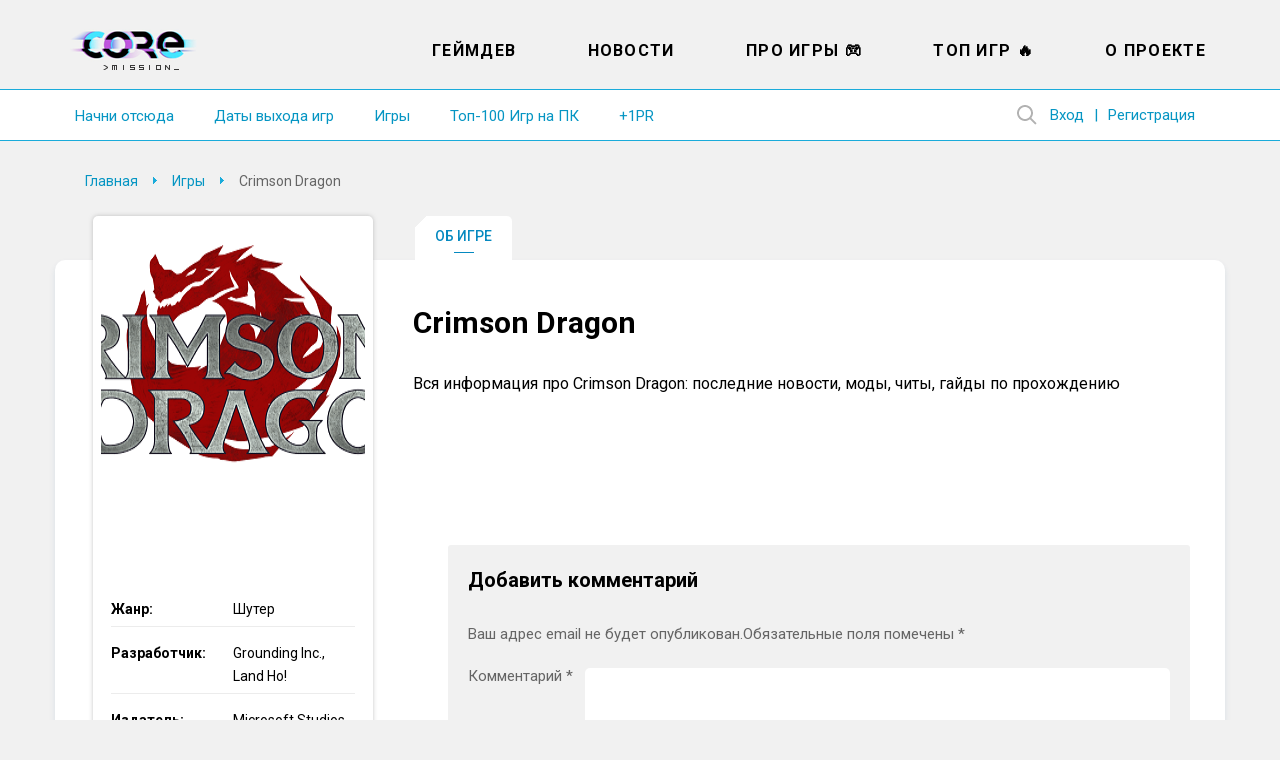

--- FILE ---
content_type: text/html; charset=UTF-8
request_url: https://coremission.net/igry/crimson-dragon/
body_size: 12515
content:
<!DOCTYPE html>
<html lang="ru-RU">
<head>
<meta charset="UTF-8">
<meta name="viewport" content="width=device-width, initial-scale=1.0">
<title>Crimson Dragon: дата выхода, требования, читы, гайды</title>
<link rel="apple-touch-icon" sizes="180x180" href="https://coremission.net/favicon/apple-touch-icon.png">
<link rel="icon" type="image/png" sizes="32x32" href="https://coremission.net/favicon/favicon-32x32.png">
<link rel="icon" type="image/png" sizes="16x16" href="https://coremission.net/favicon/favicon-16x16.png">
<link rel="manifest" href="https://coremission.net/favicon/site.webmanifest">
<link rel="mask-icon" href="https://coremission.net/favicon/safari-pinned-tab.svg" color="#5bbad5">
<link rel="shortcut icon" href="https://coremission.net/favicon/favicon.ico">
<meta name="msapplication-TileColor" content="#2d89ef">
<meta name="msapplication-TileImage" content="https://coremission.net/favicon/mstile-144x144.png">
<meta name="msapplication-config" content="https://coremission.net/favicon/browserconfig.xml">
<meta name="theme-color" content="#ffffff">
<meta name='robots' content='index, follow, max-image-preview:large, max-snippet:-1, max-video-preview:-1' />
	<style>img:is([sizes="auto" i], [sizes^="auto," i]) { contain-intrinsic-size: 3000px 1500px }</style>
	
	<!-- This site is optimized with the Yoast SEO plugin v26.1.1 - https://yoast.com/wordpress/plugins/seo/ -->
	<meta name="description" content="Вся информация про Crimson Dragon: последние новости, моды, читы, гайды по прохождению" />
	<link rel="canonical" href="https://coremission.net/igry/crimson-dragon/" />
	<meta property="og:locale" content="ru_RU" />
	<meta property="og:type" content="article" />
	<meta property="og:title" content="Crimson Dragon: дата выхода, требования, читы, гайды" />
	<meta property="og:description" content="Вся информация про Crimson Dragon: последние новости, моды, читы, гайды по прохождению" />
	<meta property="og:url" content="https://coremission.net/igry/crimson-dragon/" />
	<meta property="og:site_name" content="CoreMission" />
	<meta property="article:publisher" content="https://www.facebook.com/groups/coremission" />
	<meta property="article:modified_time" content="2022-01-06T16:30:08+00:00" />
	<meta property="og:image" content="https://coremission.net/wp-content/uploads/2019/08/CrimsonDragon_Logo_B.png" />
	<meta property="og:image:width" content="600" />
	<meta property="og:image:height" content="300" />
	<meta property="og:image:type" content="image/png" />
	<meta name="twitter:card" content="summary_large_image" />
	<meta name="twitter:site" content="@coremission" />
	<script type="application/ld+json" class="yoast-schema-graph">{"@context":"https://schema.org","@graph":[{"@type":"WebPage","@id":"https://coremission.net/igry/crimson-dragon/","url":"https://coremission.net/igry/crimson-dragon/","name":"Crimson Dragon: дата выхода, требования, читы, гайды","isPartOf":{"@id":"https://coremission.net/#website"},"primaryImageOfPage":{"@id":"https://coremission.net/igry/crimson-dragon/#primaryimage"},"image":{"@id":"https://coremission.net/igry/crimson-dragon/#primaryimage"},"thumbnailUrl":"https://coremission.net/wp-content/uploads/2019/08/CrimsonDragon_Logo_B.png","datePublished":"2019-08-07T05:13:16+00:00","dateModified":"2022-01-06T16:30:08+00:00","description":"Вся информация про Crimson Dragon: последние новости, моды, читы, гайды по прохождению","breadcrumb":{"@id":"https://coremission.net/igry/crimson-dragon/#breadcrumb"},"inLanguage":"ru-RU","potentialAction":[{"@type":"ReadAction","target":["https://coremission.net/igry/crimson-dragon/"]}]},{"@type":"ImageObject","inLanguage":"ru-RU","@id":"https://coremission.net/igry/crimson-dragon/#primaryimage","url":"https://coremission.net/wp-content/uploads/2019/08/CrimsonDragon_Logo_B.png","contentUrl":"https://coremission.net/wp-content/uploads/2019/08/CrimsonDragon_Logo_B.png","width":600,"height":300},{"@type":"BreadcrumbList","@id":"https://coremission.net/igry/crimson-dragon/#breadcrumb","itemListElement":[{"@type":"ListItem","position":1,"name":"Home","item":"https://coremission.net/"},{"@type":"ListItem","position":2,"name":"Игры","item":"https://coremission.net/igry/"},{"@type":"ListItem","position":3,"name":"Crimson Dragon"}]},{"@type":"WebSite","@id":"https://coremission.net/#website","url":"https://coremission.net/","name":"CoreMission","description":"Разработка игр, коллективный бэкстейдж-проект об играх и геймдеве","publisher":{"@id":"https://coremission.net/#organization"},"potentialAction":[{"@type":"SearchAction","target":{"@type":"EntryPoint","urlTemplate":"https://coremission.net/?s={search_term_string}"},"query-input":{"@type":"PropertyValueSpecification","valueRequired":true,"valueName":"search_term_string"}}],"inLanguage":"ru-RU"},{"@type":"Organization","@id":"https://coremission.net/#organization","name":"CoreMission","url":"https://coremission.net/","logo":{"@type":"ImageObject","inLanguage":"ru-RU","@id":"https://coremission.net/#/schema/logo/image/","url":"https://coremission.net/wp-content/uploads/2019/11/cocoremission_vk.jpg","contentUrl":"https://coremission.net/wp-content/uploads/2019/11/cocoremission_vk.jpg","width":135,"height":92,"caption":"CoreMission"},"image":{"@id":"https://coremission.net/#/schema/logo/image/"},"sameAs":["https://www.facebook.com/groups/coremission","https://x.com/coremission"]}]}</script>
	<!-- / Yoast SEO plugin. -->



<style id='classic-theme-styles-inline-css' type='text/css'>
/*! This file is auto-generated */
.wp-block-button__link{color:#fff;background-color:#32373c;border-radius:9999px;box-shadow:none;text-decoration:none;padding:calc(.667em + 2px) calc(1.333em + 2px);font-size:1.125em}.wp-block-file__button{background:#32373c;color:#fff;text-decoration:none}
</style>
<link rel='stylesheet' id='bbp-default-css' href='https://coremission.net/wp-content/plugins/bbpress/templates/default/css/bbpress.min.css?ver=2.6.14' type='text/css' media='all' />
<link rel='stylesheet' id='coremission-css' href='https://coremission.net/wp-content/plugins/coremission/assets/css/coremission.css?ver=3.0.6' type='text/css' media='all' />
<link rel='stylesheet' id='cgm_styles-css' href='https://coremission.net/wp-content/plugins/coremission/assets/css/checker/cgm.css?ver=3.0.6' type='text/css' media='all' />
<link rel='stylesheet' id='jquery-ui-style-css' href='//code.jquery.com/ui/1.12.1/themes/base/jquery-ui.css?ver=3.0.6' type='text/css' media='all' />
<link rel='stylesheet' id='theme-common-css' href='https://coremission.net/wp-content/themes/core/assets/css/common.css?ver=1.2.5' type='text/css' media='all' />
<link rel='stylesheet' id='lazyload-video-css-css' href='https://coremission.net/wp-content/plugins/lazy-load-for-videos/public/css/lazyload-shared.css?ver=2.18.9' type='text/css' media='all' />
<style id='lazyload-video-css-inline-css' type='text/css'>
.entry-content a.lazy-load-youtube, a.lazy-load-youtube, .lazy-load-vimeo{ background-size: cover; }.titletext.youtube { display: none; }.lazy-load-div { background: url(https://coremission.net/wp-content/plugins/lazy-load-for-videos//public/play-y-red.png) center center no-repeat; }
</style>
<script type="text/javascript" id="coremission-js-extra">
/* <![CDATA[ */
var admin_ajax_url = "https:\/\/coremission.net\/wp-admin\/admin-ajax.php";
/* ]]> */
</script>
<script type="text/javascript" src="https://coremission.net/wp-content/plugins/coremission/assets/js/coremission.js?ver=6.8.3" id="coremission-js"></script>
<script type="text/javascript" src="https://coremission.net/wp-includes/js/jquery/jquery.min.js?ver=3.7.1" id="jquery-core-js"></script>
<script type="text/javascript" src="https://coremission.net/wp-includes/js/jquery/jquery-migrate.min.js?ver=3.4.1" id="jquery-migrate-js"></script>
<script type="text/javascript" src="//code.jquery.com/ui/1.12.1/jquery-ui.js?ver=3.0.6" id="jquery-ui-js"></script>
<script type="text/javascript" id="cgm_js-js-extra">
/* <![CDATA[ */
var mydata = {"url":"https:\/\/coremission.net\/wp-admin\/admin-ajax.php"};
/* ]]> */
</script>
<script type="text/javascript" src="https://coremission.net/wp-content/plugins/coremission/assets/js/checker/cgm.js?ver=3.0.6" id="cgm_js-js"></script>
<script type="text/javascript" src="https://coremission.net/wp-content/plugins/coremission/assets/js/checker/core_test_game.js?ver=3.0.6" id="cgm_core_test_games_js-js"></script>
<script type="text/javascript">var ajaxurl = "https://coremission.net/wp-admin/admin-ajax.php";</script><noscript><style>.lazyload[data-src]{display:none !important;}</style></noscript><style>.lazyload{background-image:none !important;}.lazyload:before{background-image:none !important;}</style><link rel="preconnect" href="https://fonts.googleapis.com">
<link rel="preconnect" href="https://fonts.gstatic.com" crossorigin>
<link href="https://fonts.googleapis.com/css2?family=Roboto:wght@400;500;700&display=swap" rel="stylesheet">
<link href="https://fonts.googleapis.com/css2?family=Fira+Sans:wght@400;500;600&display=swap" rel="stylesheet">
<link href="https://cdnjs.cloudflare.com/ajax/libs/font-awesome/5.15.4/css/all.min.css" rel="stylesheet">
<link href="/wp-content/themes/core/assets/css/calendar.css" rel="stylesheet">
<link href="/wp-content/themes/core/assets/css/calendar_mobile.css" rel="stylesheet">
<link href="/wp-content/themes/core/assets/css/app_dark.css" rel="stylesheet">
</head>
<body class="single_game" data-pid="9604">
<script>if(/theme=dark/.test(location.search)||localStorage.getItem('dark-theme')!=null) {document.body.classList.add('dark')}</script>
<div id="wrapper" class=" ">
<header id="header">
<div class="wrapper">
<div class="header_logo">
<a href="https://coremission.net" title="На главную">CoreMission</a>
<small>про игры и геймдев</small>
</div>
<div class="header">
<div class="header_user">
    
    <div class="wrap-header_search">
        
<form method="get" action="https://coremission.net/" class="form-search searchform">
    <input 
        placeholder="" 
        type="text" 
        name="s" 
        value=""
        title="Введите текст для поиска" 
        required=""
        class="input-search"
    />
    <input type="submit" class="btn-search" value="Найти">
</form>        <span class="btn-show_search"></span>
    </div>

<ul>
<li class="l1"><a href="https://coremission.net?site=login">Вход</a></li>
<li class="l2"><a href="https://coremission.net?site=register">Регистрация</a></li>
</ul>
</div>
<nav class="header_menu">
<ul id="wp_menu1" class="wp_menu1"><li id="menu-item-609" class="menu-item menu-item-type-taxonomy menu-item-object-category menu-item-609"><a href="https://coremission.net/gamedev/" title="Все про разработку игр, геймдев">Геймдев</a></li>
<li id="menu-item-15581" class="menu-item menu-item-type-taxonomy menu-item-object-category menu-item-15581"><a href="https://coremission.net/novosti/" title="Новости игровой индустрии">Новости</a></li>
<li id="menu-item-10941" class="menu-item menu-item-type-taxonomy menu-item-object-category menu-item-10941"><a href="https://coremission.net/games-review/" title="Про игры: жанры, игры для слабых ПК, подборки и игровые серии">Про игры &#x1f3ae;</a></li>
<li id="menu-item-12641" class="menu-item menu-item-type-taxonomy menu-item-object-category menu-item-12641"><a href="https://coremission.net/top-igr/" title="Топы игры для слабых ПК, мощных ПК, рейтинги">Топ Игр &#x1f525;</a></li>
<li id="menu-item-13681" class="menu-item menu-item-type-post_type menu-item-object-page menu-item-13681"><a href="https://coremission.net/kontakty/">О проекте</a></li>
</ul>    <ul>
                    <li><a href="https://coremission.net/nachalo/">Начни отсюда</a></li>
                    <li><a href="https://coremission.net/kalendar-relizov/">Даты выхода игр</a></li>
                    <li><a href="https://coremission.net/igry/">Игры</a></li>
                    <li><a href="https://coremission.net/top-igr/100-igr-na-pk/">Топ-100 Игр на ПК</a></li>
                    <li><a href="https://coremission.net/gamedev/pr-dlya-indie-bez-izdatelya/">+1PR</a></li>
            
    </ul>    
</nav>
</div>
<nav class="header_link">
        <ul>
                    <li><a href="https://coremission.net/nachalo/">Начни отсюда</a></li>
                    <li><a href="https://coremission.net/kalendar-relizov/">Даты выхода игр</a></li>
                    <li><a href="https://coremission.net/igry/">Игры</a></li>
                    <li><a href="https://coremission.net/top-igr/100-igr-na-pk/">Топ-100 Игр на ПК</a></li>
                    <li><a href="https://coremission.net/gamedev/pr-dlya-indie-bez-izdatelya/">+1PR</a></li>
            
    </ul>    
</nav>
<div class="header_mbar"><span>Меню</span></div>
</div>
</header>


<div class="wrapper SL">
<div id="content">
<nav class="content_crumbar" itemscope itemtype="http://schema.org/BreadcrumbList">
<span itemprop="itemListElement" itemscope itemtype="http://schema.org/ListItem"><a class="breadcrumbs__link" href="https://coremission.net/" itemprop="item"><span itemprop="name">Главная</span></a><meta itemprop="position" content="1" /></span><span itemprop="itemListElement" itemscope itemtype="http://schema.org/ListItem"><a class="breadcrumbs__link" href="https://coremission.net/igry/" itemprop="item"><span itemprop="name">Игры</span></a><meta itemprop="position" content="2" /></span><span class="breadcrumbs__current">Crimson Dragon</span>
</nav>

        <div class="wrap_article_menu">
            <ul class="article_menu">
                                    <li
                        class="current_page_item"
                    >
                        <a 
                            href="https://coremission.net/igry/crimson-dragon/"
                        >Об игре</a>
                    </li>
                
                            </ul>
        </div>
    <div class="content">
	<main>
<article class="content_article game" itemscope itemtype="https://schema.org/Article">
<h1 itemprop="name headline">Crimson Dragon</h1>

<span itemprop="author" itemscope itemtype="http://schema.org/Person"> 
    <meta itemprop="name" content="coremission" />
</span>

<meta itemprop="datePublished" content="2019-08-07" />
<meta itemprop="dateModified" content="2022-01-06" />

<div itemprop="publisher" itemscope itemtype="http://schema.org/Organization">
    <meta itemprop="name" content="coremission.net" />
    <div itemprop="logo" itemscope itemtype="https://schema.org/ImageObject">
        <meta itemprop="width" content="109" />
        <meta itemprop="height" content="51" />        
        <meta itemprop="url" content="/wp-content/themes/core/images/logotype_1.png" />
    </div>
</div>

<meta itemprop="mainEntityOfPage" content="https://coremission.net/igry/crimson-dragon/" />




<!--<div class="article_smenu">
<ul>
<li data-rel="gameplay"><span>Геймплей</span></li>
</ul>
</div>//-->

<section class="article_datas">
	<div class="image_column">
					<figure>
				<img itemprop="image" src="[data-uri]" alt="Crimson Dragon" width="264" height="352" loading="lazy" data-src="https://coremission.net/wp-content/uploads/2019/08/CrimsonDragon_Logo_B-264x300.png" decoding="async" class="lazyload" data-eio-rwidth="264" data-eio-rheight="300"><noscript><img itemprop="image" src="https://coremission.net/wp-content/uploads/2019/08/CrimsonDragon_Logo_B-264x300.png" alt="Crimson Dragon" width="264" height="352" loading="lazy" data-eio="l"></noscript>
				<div class="main-image-corner"></div>
			</figure>
		
							<div class="notification_button"><span data-label="0">Поставить напоминание</span><span data-label="1">Напоминание установлено</span></div>
		
	</div>
	<div class="text_column">
		<ul>
							<li>
					<small>Жанр:</small>
					<span>Шутер</span>
				</li>
								<li>
					<small>Разработчик:</small>
					<span>Grounding Inc., Land Ho!</span>
				</li>
								<li>
					<small>Издатель:</small>
					<span>Microsoft Studios</span>
				</li>            
							<li class="link1">
					<small>Платформы:</small>
					<span>XBOX One</span>
				</li>
										<li class="release-date-new">
					<small>Дата выхода:</small>
					<span>
						<div class="param-platforms">
															<div><span class="d">22</span> <span class="m">ноября</span> <span class="y">2013</span> - 
         <span class="platform platform-xbox">
            <span class="help">XBOX One</span>
         </span></div>
													</div>
											</span>
				</li>
					</ul>
	</div>

</section>



<div class="article_entry" itemprop="description" data-box="gameplay">
        <div class="menu-button on-tablet"></div>
        <div class="tablet-header on-tablet">Об игре</div>
    
    <p>Вся информация про Crimson Dragon: последние новости, моды, читы, гайды по прохождению</p>
    

<span id="more-9604"></span>
            <div class="in-collection on-tablet">В подборках игр: 
                    </div>
    </div>


<section class="stores on-tablet">
    <h2>Доступна для покупки</h2>
    <div class="store-items">
            </div>
</section>

<!--<section class="article_other">


</section>//-->



</article>

    <div class="content_comment">
        	<div id="respond" class="comment-respond">
		<h2 id="reply-title" class="comment-reply-title">Добавить комментарий <small><a rel="nofollow" id="cancel-comment-reply-link" href="/igry/crimson-dragon/#respond" style="display:none;">Отменить ответ</a></small></h2><form action="https://coremission.net/wp-comments-post.php" method="post" id="commentform" class="section-inner thin max-percentage"><p class="comment-notes"><span id="email-notes">Ваш адрес email не будет опубликован.</span> <span class="required-field-message">Обязательные поля помечены <span class="required">*</span></span></p><p class="comment-form-comment"><label for="comment">Комментарий <span class="required">*</span></label> <textarea autocomplete="new-password"  id="jdd3331bbb"  name="jdd3331bbb"   cols="45" rows="8" maxlength="65525" required="required"></textarea><textarea id="comment" aria-label="hp-comment" aria-hidden="true" name="comment" autocomplete="new-password" style="padding:0 !important;clip:rect(1px, 1px, 1px, 1px) !important;position:absolute !important;white-space:nowrap !important;height:1px !important;width:1px !important;overflow:hidden !important;" tabindex="-1"></textarea><script data-noptimize>document.getElementById("comment").setAttribute( "id", "aad326d1c28cbb57dba04d03031d4f33" );document.getElementById("jdd3331bbb").setAttribute( "id", "comment" );</script></p><p class="comment-form-author"><label for="author">Имя <span class="required">*</span></label> <input id="author" name="author" type="text" value="" size="30" maxlength="245" autocomplete="name" required="required" /></p>
<p class="comment-form-email"><label for="email">Email <span class="required">*</span></label> <input id="email" name="email" type="text" value="" size="30" maxlength="100" aria-describedby="email-notes" autocomplete="email" required="required" /></p>
<p class="comment-form-url"><label for="url">Сайт</label> <input id="url" name="url" type="text" value="" size="30" maxlength="200" autocomplete="url" /></p>
<p class="form-submit"><input name="submit" type="submit" id="submit" class="submit" value="Отправить комментарий" /> <input type='hidden' name='comment_post_ID' value='9604' id='comment_post_ID' />
<input type='hidden' name='comment_parent' id='comment_parent' value='0' />
</p></form>	</div><!-- #respond -->
	    </div>

</main>
<aside id="sideleft">

<div class="sidebar_params">
    <figure>
        <img src="[data-uri]" alt="Crimson Dragon" width="264" height="352" loading="lazy" data-src="https://coremission.net/wp-content/uploads/2019/08/CrimsonDragon_Logo_B-264x300.png" decoding="async" class="lazyload" data-eio-rwidth="264" data-eio-rheight="300"><noscript><img src="https://coremission.net/wp-content/uploads/2019/08/CrimsonDragon_Logo_B-264x300.png" alt="Crimson Dragon" width="264" height="352" loading="lazy" data-eio="l"></noscript>
        <div class="main-image-corner"></div>
    </figure>

    
    <ul>
                    <li>
                <small>Жанр:</small>
                <span>Шутер</span>
            </li>
                    <li>
                <small>Разработчик:</small>
                <span>Grounding Inc., Land Ho!</span>
            </li>
                    <li>
                <small>Издатель:</small>
                <span>Microsoft Studios</span>
            </li>              
                    <li class="link1 ">
                <small>Платформы:</small>
                <div class="param-platforms">
                    
            <span class="platform platform-xbox">
                <span class="help">XBOX One</span>
            </span>
                        </div>
            </li>  
                    <li class="release-date-new">
                <small>Дата выхода:</small>
                <div class="param-platforms">
                                            <div><span class="d">22</span> <span class="m">ноября</span> <span class="y">2013</span> - 
         <span class="platform platform-xbox">
            <span class="help">XBOX One</span>
         </span></div>
                                    </div>
            </li>
                    <li class="link2 toplists">
                <small>В подборках игр:</small>
                <span>
                                    </span>
            </li>
            </ul>
</div>
<ul class="widget-social">
    <li class="widget-social-title">CoreMission в:</li>
    <li>
        <span 
            data-goto="https://t.me/coremission" 
            data-target="_blank"
            class="goto tg item"
        >Telegram</span>
    </li>
   
     
    <li>
            <span 
                data-goto="https://youtu.be/VDyR8ImUkPw" 
                data-target="_blank"
                class="goto yt item"
            >YouTube</span>
    </li>
                
</ul><div class="sidebar_listing">
<div class="listing_title">Ссылки</div>
<div class="listing_enter">
<ul id="385" class="385"><li id="menu-item-31126" class="menu-item menu-item-type-post_type menu-item-object-page menu-item-31126"><a href="https://coremission.net/kalendar-relizov/" title="Даты выходов игр списком">Календарь: даты выхода игр</a></li>
<li id="menu-item-38317" class="menu-item menu-item-type-post_type menu-item-object-page menu-item-38317"><a href="https://coremission.net/kalendar-iventov/" title="События, трансляции и другие ивенты игровой индустрии">Календарь: игровые ивенты</a></li>
<li id="menu-item-36272" class="menu-item menu-item-type-post_type menu-item-object-post menu-item-36272"><a href="https://coremission.net/top-igr/krutye-igry/" title="Крутые игры на ПК. Лучшие проекты в разных жанрах">Крутые игры на ПК</a></li>
<li id="menu-item-10759" class="menu-item menu-item-type-post_type menu-item-object-post menu-item-10759"><a href="https://coremission.net/pc-test/poidet-li-igra-na-pk/" title="Пойдет ли игра на ПК? ИГРОТЕСТ">Пойдет ли игра на ПК?</a></li>
<li id="menu-item-35878" class="menu-item menu-item-type-custom menu-item-object-custom menu-item-35878"><a href="https://coremission.net/top-igr/igry-dlya-slabogo-noutbuka/">Игры для слабого ноутбука</a></li>
<li id="menu-item-10748" class="menu-item menu-item-type-post_type menu-item-object-post menu-item-10748"><a href="https://coremission.net/games-review/put-v-kibersport/">Как стать киберспортсменом?</a></li>
<li id="menu-item-34577" class="menu-item menu-item-type-custom menu-item-object-custom menu-item-34577"><a href="https://coremission.net/igry/the-sims-4/chity/">Коды на The Sims 4</a></li>
<li id="menu-item-27088" class="menu-item menu-item-type-custom menu-item-object-custom menu-item-27088"><a href="https://coremission.net/igry/the-sims-4/dopolneniya/" title="Полный список дополнений Симс 4 (The Sims 4)">Все дополнения Sims 4</a></li>
<li id="menu-item-15117" class="menu-item menu-item-type-taxonomy menu-item-object-category menu-item-15117"><a href="https://coremission.net/indie-razrabotchiki/">Разработчики инди-игр</a></li>
<li id="menu-item-10746" class="menu-item menu-item-type-post_type menu-item-object-page menu-item-10746"><a href="https://coremission.net/chity-v-igrah/" title="Что такое &#171;читы&#187; в играх? История чит-кодов, виды и влияние на игровой процесс">Всё про &#171;читы&#187; в играх</a></li>
<li id="menu-item-29930" class="menu-item menu-item-type-custom menu-item-object-custom menu-item-29930"><a href="https://coremission.net/igry/counter-strike-global-offensive/chity/">Читы для CS: GO</a></li>
<li id="menu-item-10747" class="menu-item menu-item-type-post_type menu-item-object-post menu-item-10747"><a href="https://coremission.net/gamedev/kak-sozdat-igru/" title="Как создать игру самому? Полное руководство для начинающих">Как создать игру самому?</a></li>
<li id="menu-item-10749" class="menu-item menu-item-type-post_type menu-item-object-post menu-item-10749"><a href="https://coremission.net/gamedev/kak-stat-razrabotchikom-igr/" title="Как стать разработчиком игр? Какие бывают профессии в геймдеве?">Как стать разработчиком игр?</a></li>
<li id="menu-item-10743" class="menu-item menu-item-type-post_type menu-item-object-page menu-item-10743"><a href="https://coremission.net/resursy-dlya-khudozhnikov/" title="Референсы для художников и другие ресурсы-источники для самообучения">Референсы для художников</a></li>
<li id="menu-item-14830" class="menu-item menu-item-type-post_type menu-item-object-post menu-item-14830"><a href="https://coremission.net/raznoe/simvoly-dlya-nikov/" title="Красивые знаки для оформления ников – Сделай красивый ник онлайн">Символы для ников</a></li>
<li id="menu-item-27695" class="menu-item menu-item-type-post_type menu-item-object-page menu-item-27695"><a href="https://coremission.net/vremya-prohozhdeniya/" title="Список игр из базы, для которых определено время прохождения">Время прохождения игр</a></li>
<li id="menu-item-28203" class="menu-item menu-item-type-post_type menu-item-object-page menu-item-28203"><a href="https://coremission.net/pohozhie-igry/">Похожие игры</a></li>
<li id="menu-item-10744" class="menu-item menu-item-type-post_type menu-item-object-page menu-item-10744"><a href="https://coremission.net/karta-saita/">Карта сайта</a></li>
</ul></div>
</div>
</aside>


</div>
</div>
</div>
<footer id="footer">
<div class="footer part1">
<div class="wrapper">
<nav class="footer_menu">
<ul id="wp_menu3" class="wp_menu3"><li id="menu-item-9727" class="menu-item menu-item-type-post_type menu-item-object-page menu-item-9727"><a href="https://coremission.net/pravila/" title="Пользовательское соглашение (Правила)">Соглашение</a></li>
<li id="menu-item-9728" class="menu-item menu-item-type-post_type menu-item-object-page menu-item-9728"><a href="https://coremission.net/reklama/" title="Реклама, партнёрские материалы и гостевые посты">Реклама</a></li>
<li id="menu-item-13652" class="menu-item menu-item-type-post_type menu-item-object-page menu-item-13652"><a href="https://coremission.net/press-relizy-klyuchi/" title="Пресс-релизы, обзоры и розыгрыши ключей">Для пресс-релизов</a></li>
<li id="menu-item-12640" class="menu-item menu-item-type-custom menu-item-object-custom menu-item-12640"><a href="https://coremission.net/kontakty/">О проекте</a></li>
</ul></nav>
<div class="footer_form">
<div>
<a href="#">Push-уведомления</a>
</div>
<form method="post" action="#">
<input type="text" value="" placeholder="Ваш e-mail">
<input type="submit" value="Подписаться">
</form>
</div>
</div>
</div>
<div class="footer part2">
<div class="wrapper">
<div class="footer_copy">
<div>&copy; 2017–2022 <span>CoreMission</span></div>
<div>Все права защищены. При любом использовании материалов – ссылка на сайт обязательна.</div>
<div>Редакция: <a href="mailto:s.coremission@gmail.com">s.coremission@gmail.com</a></div>
</div>
<div class="footer_social">
<a href="https://vk.com/coremission" title="Вконтакте" target="_blank" class="vk">Вконтакте</a>
<a href="https://t.me/coremission" title="Telegram" target="_blank" class="tg">Telegram</a>
<a href="https://www.facebook.com/groups/coremission/" title="Facebook" target="_blank" class="fb">Facebook</a>
<a href="https://twitter.com/coremission" title="Twitter" target="_blank" class="tw">Twitter</a>
<a href="https://youtu.be/VDyR8ImUkPw" title="Youtube" target="_blank" class="yt">Youtube</a>
</div>
</div>
</div>
<div class="footer_intop hide"><span>Наверх</span></div>
</footer> 
 
</div>

<script type="speculationrules">
{"prefetch":[{"source":"document","where":{"and":[{"href_matches":"\/*"},{"not":{"href_matches":["\/wp-*.php","\/wp-admin\/*","\/wp-content\/uploads\/*","\/wp-content\/*","\/wp-content\/plugins\/*","\/wp-content\/themes\/core\/*","\/*\\?(.+)"]}},{"not":{"selector_matches":"a[rel~=\"nofollow\"]"}},{"not":{"selector_matches":".no-prefetch, .no-prefetch a"}}]},"eagerness":"conservative"}]}
</script>

<script type="text/javascript" id="bbp-swap-no-js-body-class">
	document.body.className = document.body.className.replace( 'bbp-no-js', 'bbp-js' );
</script>

<style id='wp-block-paragraph-inline-css' type='text/css'>
.is-small-text{font-size:.875em}.is-regular-text{font-size:1em}.is-large-text{font-size:2.25em}.is-larger-text{font-size:3em}.has-drop-cap:not(:focus):first-letter{float:left;font-size:8.4em;font-style:normal;font-weight:100;line-height:.68;margin:.05em .1em 0 0;text-transform:uppercase}body.rtl .has-drop-cap:not(:focus):first-letter{float:none;margin-left:.1em}p.has-drop-cap.has-background{overflow:hidden}:root :where(p.has-background){padding:1.25em 2.375em}:where(p.has-text-color:not(.has-link-color)) a{color:inherit}p.has-text-align-left[style*="writing-mode:vertical-lr"],p.has-text-align-right[style*="writing-mode:vertical-rl"]{rotate:180deg}
</style>
<style id='global-styles-inline-css' type='text/css'>
:root{--wp--preset--aspect-ratio--square: 1;--wp--preset--aspect-ratio--4-3: 4/3;--wp--preset--aspect-ratio--3-4: 3/4;--wp--preset--aspect-ratio--3-2: 3/2;--wp--preset--aspect-ratio--2-3: 2/3;--wp--preset--aspect-ratio--16-9: 16/9;--wp--preset--aspect-ratio--9-16: 9/16;--wp--preset--color--black: #000000;--wp--preset--color--cyan-bluish-gray: #abb8c3;--wp--preset--color--white: #ffffff;--wp--preset--color--pale-pink: #f78da7;--wp--preset--color--vivid-red: #cf2e2e;--wp--preset--color--luminous-vivid-orange: #ff6900;--wp--preset--color--luminous-vivid-amber: #fcb900;--wp--preset--color--light-green-cyan: #7bdcb5;--wp--preset--color--vivid-green-cyan: #00d084;--wp--preset--color--pale-cyan-blue: #8ed1fc;--wp--preset--color--vivid-cyan-blue: #0693e3;--wp--preset--color--vivid-purple: #9b51e0;--wp--preset--gradient--vivid-cyan-blue-to-vivid-purple: linear-gradient(135deg,rgba(6,147,227,1) 0%,rgb(155,81,224) 100%);--wp--preset--gradient--light-green-cyan-to-vivid-green-cyan: linear-gradient(135deg,rgb(122,220,180) 0%,rgb(0,208,130) 100%);--wp--preset--gradient--luminous-vivid-amber-to-luminous-vivid-orange: linear-gradient(135deg,rgba(252,185,0,1) 0%,rgba(255,105,0,1) 100%);--wp--preset--gradient--luminous-vivid-orange-to-vivid-red: linear-gradient(135deg,rgba(255,105,0,1) 0%,rgb(207,46,46) 100%);--wp--preset--gradient--very-light-gray-to-cyan-bluish-gray: linear-gradient(135deg,rgb(238,238,238) 0%,rgb(169,184,195) 100%);--wp--preset--gradient--cool-to-warm-spectrum: linear-gradient(135deg,rgb(74,234,220) 0%,rgb(151,120,209) 20%,rgb(207,42,186) 40%,rgb(238,44,130) 60%,rgb(251,105,98) 80%,rgb(254,248,76) 100%);--wp--preset--gradient--blush-light-purple: linear-gradient(135deg,rgb(255,206,236) 0%,rgb(152,150,240) 100%);--wp--preset--gradient--blush-bordeaux: linear-gradient(135deg,rgb(254,205,165) 0%,rgb(254,45,45) 50%,rgb(107,0,62) 100%);--wp--preset--gradient--luminous-dusk: linear-gradient(135deg,rgb(255,203,112) 0%,rgb(199,81,192) 50%,rgb(65,88,208) 100%);--wp--preset--gradient--pale-ocean: linear-gradient(135deg,rgb(255,245,203) 0%,rgb(182,227,212) 50%,rgb(51,167,181) 100%);--wp--preset--gradient--electric-grass: linear-gradient(135deg,rgb(202,248,128) 0%,rgb(113,206,126) 100%);--wp--preset--gradient--midnight: linear-gradient(135deg,rgb(2,3,129) 0%,rgb(40,116,252) 100%);--wp--preset--font-size--small: 13px;--wp--preset--font-size--medium: 20px;--wp--preset--font-size--large: 36px;--wp--preset--font-size--x-large: 42px;--wp--preset--spacing--20: 0.44rem;--wp--preset--spacing--30: 0.67rem;--wp--preset--spacing--40: 1rem;--wp--preset--spacing--50: 1.5rem;--wp--preset--spacing--60: 2.25rem;--wp--preset--spacing--70: 3.38rem;--wp--preset--spacing--80: 5.06rem;--wp--preset--shadow--natural: 6px 6px 9px rgba(0, 0, 0, 0.2);--wp--preset--shadow--deep: 12px 12px 50px rgba(0, 0, 0, 0.4);--wp--preset--shadow--sharp: 6px 6px 0px rgba(0, 0, 0, 0.2);--wp--preset--shadow--outlined: 6px 6px 0px -3px rgba(255, 255, 255, 1), 6px 6px rgba(0, 0, 0, 1);--wp--preset--shadow--crisp: 6px 6px 0px rgba(0, 0, 0, 1);}:where(.is-layout-flex){gap: 0.5em;}:where(.is-layout-grid){gap: 0.5em;}body .is-layout-flex{display: flex;}.is-layout-flex{flex-wrap: wrap;align-items: center;}.is-layout-flex > :is(*, div){margin: 0;}body .is-layout-grid{display: grid;}.is-layout-grid > :is(*, div){margin: 0;}:where(.wp-block-columns.is-layout-flex){gap: 2em;}:where(.wp-block-columns.is-layout-grid){gap: 2em;}:where(.wp-block-post-template.is-layout-flex){gap: 1.25em;}:where(.wp-block-post-template.is-layout-grid){gap: 1.25em;}.has-black-color{color: var(--wp--preset--color--black) !important;}.has-cyan-bluish-gray-color{color: var(--wp--preset--color--cyan-bluish-gray) !important;}.has-white-color{color: var(--wp--preset--color--white) !important;}.has-pale-pink-color{color: var(--wp--preset--color--pale-pink) !important;}.has-vivid-red-color{color: var(--wp--preset--color--vivid-red) !important;}.has-luminous-vivid-orange-color{color: var(--wp--preset--color--luminous-vivid-orange) !important;}.has-luminous-vivid-amber-color{color: var(--wp--preset--color--luminous-vivid-amber) !important;}.has-light-green-cyan-color{color: var(--wp--preset--color--light-green-cyan) !important;}.has-vivid-green-cyan-color{color: var(--wp--preset--color--vivid-green-cyan) !important;}.has-pale-cyan-blue-color{color: var(--wp--preset--color--pale-cyan-blue) !important;}.has-vivid-cyan-blue-color{color: var(--wp--preset--color--vivid-cyan-blue) !important;}.has-vivid-purple-color{color: var(--wp--preset--color--vivid-purple) !important;}.has-black-background-color{background-color: var(--wp--preset--color--black) !important;}.has-cyan-bluish-gray-background-color{background-color: var(--wp--preset--color--cyan-bluish-gray) !important;}.has-white-background-color{background-color: var(--wp--preset--color--white) !important;}.has-pale-pink-background-color{background-color: var(--wp--preset--color--pale-pink) !important;}.has-vivid-red-background-color{background-color: var(--wp--preset--color--vivid-red) !important;}.has-luminous-vivid-orange-background-color{background-color: var(--wp--preset--color--luminous-vivid-orange) !important;}.has-luminous-vivid-amber-background-color{background-color: var(--wp--preset--color--luminous-vivid-amber) !important;}.has-light-green-cyan-background-color{background-color: var(--wp--preset--color--light-green-cyan) !important;}.has-vivid-green-cyan-background-color{background-color: var(--wp--preset--color--vivid-green-cyan) !important;}.has-pale-cyan-blue-background-color{background-color: var(--wp--preset--color--pale-cyan-blue) !important;}.has-vivid-cyan-blue-background-color{background-color: var(--wp--preset--color--vivid-cyan-blue) !important;}.has-vivid-purple-background-color{background-color: var(--wp--preset--color--vivid-purple) !important;}.has-black-border-color{border-color: var(--wp--preset--color--black) !important;}.has-cyan-bluish-gray-border-color{border-color: var(--wp--preset--color--cyan-bluish-gray) !important;}.has-white-border-color{border-color: var(--wp--preset--color--white) !important;}.has-pale-pink-border-color{border-color: var(--wp--preset--color--pale-pink) !important;}.has-vivid-red-border-color{border-color: var(--wp--preset--color--vivid-red) !important;}.has-luminous-vivid-orange-border-color{border-color: var(--wp--preset--color--luminous-vivid-orange) !important;}.has-luminous-vivid-amber-border-color{border-color: var(--wp--preset--color--luminous-vivid-amber) !important;}.has-light-green-cyan-border-color{border-color: var(--wp--preset--color--light-green-cyan) !important;}.has-vivid-green-cyan-border-color{border-color: var(--wp--preset--color--vivid-green-cyan) !important;}.has-pale-cyan-blue-border-color{border-color: var(--wp--preset--color--pale-cyan-blue) !important;}.has-vivid-cyan-blue-border-color{border-color: var(--wp--preset--color--vivid-cyan-blue) !important;}.has-vivid-purple-border-color{border-color: var(--wp--preset--color--vivid-purple) !important;}.has-vivid-cyan-blue-to-vivid-purple-gradient-background{background: var(--wp--preset--gradient--vivid-cyan-blue-to-vivid-purple) !important;}.has-light-green-cyan-to-vivid-green-cyan-gradient-background{background: var(--wp--preset--gradient--light-green-cyan-to-vivid-green-cyan) !important;}.has-luminous-vivid-amber-to-luminous-vivid-orange-gradient-background{background: var(--wp--preset--gradient--luminous-vivid-amber-to-luminous-vivid-orange) !important;}.has-luminous-vivid-orange-to-vivid-red-gradient-background{background: var(--wp--preset--gradient--luminous-vivid-orange-to-vivid-red) !important;}.has-very-light-gray-to-cyan-bluish-gray-gradient-background{background: var(--wp--preset--gradient--very-light-gray-to-cyan-bluish-gray) !important;}.has-cool-to-warm-spectrum-gradient-background{background: var(--wp--preset--gradient--cool-to-warm-spectrum) !important;}.has-blush-light-purple-gradient-background{background: var(--wp--preset--gradient--blush-light-purple) !important;}.has-blush-bordeaux-gradient-background{background: var(--wp--preset--gradient--blush-bordeaux) !important;}.has-luminous-dusk-gradient-background{background: var(--wp--preset--gradient--luminous-dusk) !important;}.has-pale-ocean-gradient-background{background: var(--wp--preset--gradient--pale-ocean) !important;}.has-electric-grass-gradient-background{background: var(--wp--preset--gradient--electric-grass) !important;}.has-midnight-gradient-background{background: var(--wp--preset--gradient--midnight) !important;}.has-small-font-size{font-size: var(--wp--preset--font-size--small) !important;}.has-medium-font-size{font-size: var(--wp--preset--font-size--medium) !important;}.has-large-font-size{font-size: var(--wp--preset--font-size--large) !important;}.has-x-large-font-size{font-size: var(--wp--preset--font-size--x-large) !important;}
</style>
<script type="text/javascript" id="eio-lazy-load-js-before">
/* <![CDATA[ */
var eio_lazy_vars = {"exactdn_domain":"","skip_autoscale":0,"threshold":0,"use_dpr":1};
/* ]]> */
</script>
<script type="text/javascript" src="https://coremission.net/wp-content/plugins/ewww-image-optimizer/includes/lazysizes.min.js?ver=821" id="eio-lazy-load-js" async="async" data-wp-strategy="async"></script>
<script type="text/javascript" id="pll_cookie_script-js-after">
/* <![CDATA[ */
(function() {
				var expirationDate = new Date();
				expirationDate.setTime( expirationDate.getTime() + 31536000 * 1000 );
				document.cookie = "pll_language=ru; expires=" + expirationDate.toUTCString() + "; path=/; secure; SameSite=Lax";
			}());
/* ]]> */
</script>
<script type="text/javascript" src="https://coremission.net/wp-content/themes/core/assets/js/plugins.js?ver=1.2.5" id="theme-plugins-js"></script>
<script type="text/javascript" id="theme-common-js-extra">
/* <![CDATA[ */
var params = {"popupStream":"","popupStreamTime":"0"};
/* ]]> */
</script>
<script type="text/javascript" src="https://coremission.net/wp-content/themes/core/assets/js/common.js?ver=1.2.5" id="theme-common-js"></script>
<script type="text/javascript" src="https://coremission.net/wp-content/plugins/lazy-load-for-videos/public/js/lazyload-shared.js?ver=2.18.9" id="lazyload-video-js-js"></script>
<script type="text/javascript" id="lazyload-youtube-js-js-before">
/* <![CDATA[ */
window.llvConfig=window.llvConfig||{};window.llvConfig.youtube={"colour":"red","buttonstyle":"youtube_button_image_red","controls":true,"loadpolicy":true,"thumbnailquality":"0","preroll":"","postroll":"","overlaytext":"","loadthumbnail":true,"cookies":false,"callback":"<!--YOUTUBE_CALLBACK-->"};
/* ]]> */
</script>
<script type="text/javascript" src="https://coremission.net/wp-content/plugins/lazy-load-for-videos/public/js/lazyload-youtube.js?ver=2.18.9" id="lazyload-youtube-js-js"></script>
<script type="text/javascript" id="lazyload-vimeo-js-js-before">
/* <![CDATA[ */
window.llvConfig=window.llvConfig||{};window.llvConfig.vimeo={"buttonstyle":"youtube_button_image_red","playercolour":"#00adef","preroll":"","postroll":"","show_title":false,"overlaytext":"","loadthumbnail":true,"thumbnailquality":"default","cookies":false,"callback":"<!--VIMEO_CALLBACK-->"};
/* ]]> */
</script>
<script type="text/javascript" src="https://coremission.net/wp-content/plugins/lazy-load-for-videos/public/js/lazyload-vimeo.js?ver=2.18.9" id="lazyload-vimeo-js-js"></script>

<!-- Global site tag (gtag.js) - Google Analytics -->
<script async src="https://www.googletagmanager.com/gtag/js?id=UA-88634798-1"></script>
<script>
  window.dataLayer = window.dataLayer || [];
  function gtag(){dataLayer.push(arguments);}
  gtag('js', new Date());

  gtag('config', 'UA-88634798-1');
</script>
</body>
</html>

<!-- Page supported by LiteSpeed Cache 7.5.0.1 on 2025-11-09 17:24:40 -->

--- FILE ---
content_type: text/css
request_url: https://coremission.net/wp-content/plugins/coremission/assets/css/checker/cgm.css?ver=3.0.6
body_size: 336
content:
#pcform{
	display:none;	
}
#update{
	cursor:pointer;
	color: #8224e3;
}
.alert_zone{
   margin-bottom: 5px;
	padding:15px;
	color:#000;
	position: relative;
    display: none;
}
.alert_zone.success{
	background:#73dc73;
}
.alert_zone.error{
	background:#e80000;
	color:#fff;
}
.alert_zone.nulled{
   margin-bottom: 60px;
	background:#f4e9c6;
}
.prog_row{
	display:flex;
	margin-top:10px;
	width: 100%;
	/* align-items: space-beenwen; */
}
.alert_zone.wait {
    background: #27A3F9;
    color: #fff;
    opacity: .7;
}

.hidden
{
 display: none;
}


--- FILE ---
content_type: text/css
request_url: https://coremission.net/wp-content/themes/core/assets/css/common.css?ver=1.2.5
body_size: 42358
content:
/* See http://code.google.com/p/minify/wiki/CommonProblems#@imports_can_appear_in_invalid_locations_in_combined_CSS_files */
:root {
	;
}

body {
	--bgcolor: #F1F1F1;
	--text-color: #656565;
	--secondary-text-color: #bebebe;
	--header-color: #333;
	--bgcolor-odd: #f5f6fa;
	--bgcolor-accent: #5b0a97;
	--border-color: #e7e7e7;
	--border-accent-color: #df33e9;
	--white: #FFF;
	--black: #000;
	--grey: #A2B0BB;
	--grey-border-1: #ECECEC;
	--grey-border-2: #CED7DE;
	--h-bg: #e9eef0;
}

body.dark {
	--bgcolor: #0F1320;/*#253143;*/
	--text-color: #fff;
	--secondary-text-color: #7a7d83;
	--header-color: #5a616d;
	--bgcolor-odd: #142033;
	--bgcolor-accent: #301762;
	--border-color: #1e2939;
	--border-accent-color: #26f7e8;
	--white: #252834;
	--black: #FFF;
	--grey: #7C8994;
	--grey-border-1: #4F535E;
	--grey-border-2: #4F535E;
	--h-bg: #4f535e;
}

#joystick-light {
    width: 100%;
    height: 150px;
    position: absolute;
    background: linear-gradient(90deg, #B421FF 10.38%, #5D0AAE 67.92%);
    clip-path: polygon(0 0, 0 100px, 50px 100%, calc(100% - 50px) 100%, 100% 100px, 100% 0);
    top: 0;
    display: none;
}

@-webkit-keyframes pulse {
	0% {
		-webkit-transform: scale(1);
		transform: scale(1)
	}

	35% {
		-webkit-transform: scale(1.1);
		transform: scale(1.1)
	}

	60% {
		-webkit-transform: scale(1.05);
		transform: scale(1.05)
	}

	100% {
		-webkit-transform: scale(1);
		transform: scale(1)
	}
}

@keyframes pulse {
	0% {
		-webkit-transform: scale(1);
		transform: scale(1)
	}

	35% {
		-webkit-transform: scale(1.1);
		transform: scale(1.1)
	}

	60% {
		-webkit-transform: scale(1.05);
		transform: scale(1.05)
	}

	100% {
		-webkit-transform: scale(1);
		transform: scale(1)
	}
}

.container-youtube,
.container-vimeo {
	font-size: 0;
	line-height: 0
}

.container-youtube noscript,
.container-vimeo noscript {
	display: block;
	font-size: 1rem;
	line-height: 1.2em;
	text-align: left
}

.preview-lazyload {
	opacity: 1;
	position: relative;
	-webkit-transition: opacity 0.25s;
	transition: opacity 0.25s
}

.js-lazyload--not-loaded .preview-lazyload {
	opacity: 0
}

.entry-content a.preview-lazyload {
	background-color: transparent;
	border: 0;
	height: 315px;
	width: 100%;
	max-width: 100%;
	text-decoration: none;
	display: inline-block;
	color: #fff;
	font-family: Arial, serif;
	font-size: 14px;
	margin-top: 0;
	line-height: 18px;
	-webkit-box-sizing: border-box;
	box-sizing: border-box
}

a.lazy-load-vimeo {
	text-decoration: none
}

.lazy-load-div {
	display: table;
	height: 100%;
	width: 100%
}

.lazy-load-div::before {
	font-size: 50px;
	font-family: Arial, sans-serif;
	opacity: 0.7;
	z-index: 3;
	display: table-cell;
	vertical-align: middle;
	text-align: center
}

.lazy-load-div:hover::before {
	opacity: 0.9
}

.css_white_pulse .lazy-load-div::before,
.css_black_pulse .lazy-load-div::before {
	font-size: 70px;
	-webkit-animation: pulse 3s infinite linear;
	animation: pulse 3s infinite linear
}

a.lazy-load-youtube:hover,
.lazy-load-vimeo:hover {
	text-decoration: none;
	cursor: pointer
}

.lazy-load-div,
.lazy-load-info {
	max-width: 100%;
	opacity: 0.8;
	color: #fff
}

.lazy-load-div {
	position: absolute;
	z-index: 3
}

.lazy-load-info {
	position: relative
}

.lazy-load-div:hover,
.lazy-load-youtube:hover>div,
.lazy-load-vimeo:hover>div {
	opacity: 1
}

.titletext {
	padding-left: 15px;
	padding-right: 15px;
	position: relative;
	top: 7px;
	text-shadow: none;
	float: left;
	text-transform: none;
	font-weight: normal
}

.container-youtube embed,
.container-youtube iframe,
.container-youtube object,
.container-youtube video,
.container-vimeo embed,
.container-vimeo iframe,
.container-vimeo object,
.container-vimeo video {
	margin-bottom: 0 !important
}

.entry-content a.lazy-load-youtube,
a.lazy-load-youtube,
.lazy-load-vimeo {
	margin-bottom: 0 !important
}

.entry-content a.lazy-load-youtube iframe,
a.lazy-load-youtube iframe,
.lazy-load-vimeo iframe {
	margin-bottom: 0 !important
}

a.lazy-load-youtube {
	display: block !important
}

.wp-embed-responsive .wp-block-embed[class*="wp-embed-aspect-"] {
	position: relative
}

.wp-embed-responsive .wp-block-embed[class*="wp-embed-aspect-"] .container-lazyload {
	position: absolute;
	left: 0;
	top: 0;
	height: 100%;
	width: 100%
}

.coremission-filter-form .item,
.coremission-filter-form .item>* {
	display: block
}

.coremission-filter-form .item:not(:last-child) {
	margin-bottom: 25px
}

.coremission-filter-form .item-title {
	margin-bottom: 15px;
	padding-left: 10px
}

.coremission-filter-form .wrapper-controll {
	padding: 5px 0 5px 5px;
	background: #fff;
	border-radius: 3px
}

.coremission-filter-form select.controll {
	width: 100%;
	display: block
}

.coremission-filter-form select.controll option {
	padding: 7px 10px;
	cursor: pointer
}

.coremission-filter-form select.controll option:hover {
	background: rgba(93, 31, 109, 1);
	color: #fff
}

.coremission-filter-form select.controll::-webkit-scrollbar {
	width: 4px
}

.coremission-filter-form select.controll::-webkit-scrollbar-track {
	background: transparent
}

.coremission-filter-form select.controll::-webkit-scrollbar-thumb {
	background: #5D1F6D;
	-webkit-border-radius: 0px;
	border-radius: 0px
}

.coremission-filter-form select.controll::-webkit-scrollbar-thumb:hover {
	background: #4F1A5C;
	-webkit-border-radius: 0px;
	border-radius: 0px
}

.coremission-button {
	background: #5C1E6D;
	color: #fff;
	padding: 15px;
	display: block;
	border-radius: 3px;
	cursor: pointer
}

.coremission-button:not([disabled]):hover {
	background: #4F1A5C
}

.coremission-button[disabled] {
	opacity: .3;
	cursor: not-allowed
}

.coremission-filter-form .coremission-button {
	width: 100%
}

#sociallocker {
	background-color: #EEE;
	text-align: center;
	position: relative;
	max-width: 500px;
	height: 120px;
	display: flex;
	align-items: center;
	justify-content: center;
	overflow: hidden;
	border-radius: 10px
}

#sociallocker-overlay {
	background-color: rgba(0, 0, 0, 0.6);
	font-size: 20px;
	font-weight: bold;
	color: #fff;
	transition: all 0.2s ease
}

#sociallocker-overlay i {
	margin-right: 10px
}

#sociallocker:hover #sociallocker-overlay {
	top: -100%;
	transition: all 0.2s linear
}

#wrapper-sociallocker.game #sociallocker:hover #sociallocker-content {
	top: 100%;
	transition: all 0.2s linear
}

#sociallocker-content a {
	display: inline-block;
	text-decoration: none;
	padding: 10px 20px;
	background-color: #777;
	color: #f9f9f9;
	border-radius: 4px;
	font-weight: bold
}

#sociallocker-overlay,
#sociallocker-content,
#sociallocker-links {
	position: absolute;
	width: 100%;
	height: 100%;
	display: flex;
	align-items: center;
	justify-content: center;
	top: 0;
	left: 0
}

#sociallocker-content {
	background-color: #EAE5F0;
	transition: all 0.2s ease;
	color: #000;
	font-size: 16px;
	align-items: center;
	justify-content: center
}

#wrapper-sociallocker.game #sociallocker-content {
	display: none
}

#wrapper-sociallocker.wait #sociallocker-overlay {
	display: none
}

.social-1 {
	text-decoration: none;
	color: #fff;
	display: inline-block;
	width: 60px;
	height: 60px;
	overflow: hidden;
	margin-right: 5px;
	position: relative
}

.social-1:before {
	content: '';
	display: block;
	position: absolute;
	top: 0;
	right: 0;
	bottom: 0;
	left: 0;
	background: center no-repeat;
	transition: all 0.2s;
	transform: scale(0.7)
}

.social-1:hover:before {
	transform: scale(0.85)
}

.social-1.fb {
	background-color: #4561A8
}

.social-1.tw {
	background-color: #17ADEA
}

.social-1.vk {
	background-color: #4A76A8
}

.social-1.in {
	background-color: #1679B1
}

.social-1.pi {
	background-color: #D9303C
}

.social-1.su {
	background-color: #E84930
}

#sociallocker-links>.social-1.fb:before {
	background-image: url(/wp-content/plugins/coremission/assets/img/facebook.svg)
}

#sociallocker-links>.social-1.tw:before {
	background-image: url(/wp-content/plugins/coremission/assets/img/twitter.svg)
}

#sociallocker-links>.social-1.vk:before {
	background-image: url(/wp-content/plugins/coremission/assets/img/vk.svg)
}

#sociallocker-links>.social-1.in:before {
	background-image: url(/wp-content/plugins/coremission/assets/img/linkedin2.svg)
}

#sociallocker-links>.social-1.su:before {
	background-image: url(/wp-content/plugins/coremission/assets/img/mix.svg)
}

#wrapper-sociallocker {
	text-align: center
}

#wrapper-sociallocker .item-title {
	margin-bottom: 25px;
	text-align: center;
	font-size: 28px;
	line-height: 34px;
	display: block;
	font-weight: bold;
	font-family: "Fira Sans Condensed", "Arial";
	color: var(--header-color)
}

#wrapper-sociallocker #sociallocker {
	margin: 15px auto 0
}

#wrapper-sociallocker .result {
	font-size: 16px;
	line-height: 1.8;
	color: #000;
	padding: 20px;
	border-radius: 5px
}

#wrapper-sociallocker .result.user-win {
	background: rgba(205, 240, 169, .6)
}

#wrapper-sociallocker .result.user-loss {
	background: rgba(240, 136, 118, .7)
}

@import url("https://fonts.googleapis.com/css?family=Fira+Sans:300,300i,400,400i,500,500i,700,700i&display=swap&subset=cyrillic");
@import url("https://fonts.googleapis.com/css?family=Fira+Sans+Condensed:400,700&display=swap");

* {
	margin: 0;
	padding: 0;
	outline: 0;
	border: 0;
	background: transparent;
	vertical-align: baseline;
	font-family: inherit;
	font-size: inherit
}

article,
aside,
details,
figcaption,
figure,
footer,
header,
hgroup,
menu,
nav,
section {
	display: block
}

ul,
ol {
	list-style: none
}

table {
	border-collapse: collapse;
	border-spacing: 0
}

th,
td {
	vertical-align: middle;
	text-align: center
}

blockquote,
q {
	quotes: none
}

blockquote:before,
blockquote:after,
q:before,
q:after {
	content: "";
	content: none
}

textarea {
	resize: none
}

input[type="submit"],
input[type="button"],
input[type="reset"] {
	-webkit-appearance: none;
	-moz-appearance: none;
	appearance: none;
	cursor: pointer
}

::-webkit-input-placeholder {
	color: inherit;
	opacity: 1
}

::-moz-placeholder {
	color: inherit;
	opacity: 1
}

:-moz-placeholder {
	color: inherit;
	opacity: 1
}

:-ms-input-placeholder {
	color: inherit;
	opacity: 1
}

:focus::-webkit-input-placeholder {
	color: transparent !important
}

:focus::-moz-placeholder {
	color: transparent !important
}

:focus:-moz-placeholder {
	color: transparent !important
}

:focus:-ms-input-placeholder {
	color: transparent !important
}

::selection {
	background: #656565;
	color: #FFF
}

.jq-checkbox,
.jq-radio {
	position: relative;
	display: inline-block;
	overflow: hidden;
	-webkit-user-select: none;
	-moz-user-select: none;
	-ms-user-select: none;
	user-select: none
}

.jq-checkbox input,
.jq-radio input {
	position: absolute;
	z-index: -1;
	margin: 0;
	padding: 0;
	opacity: 0
}

.jq-file {
	position: relative;
	display: inline-block;
	overflow: hidden
}

.jq-file input {
	position: absolute;
	top: 0;
	right: 0;
	height: auto;
	margin: 0;
	padding: 0;
	opacity: 0;
	font-size: 100px;
	line-height: 1em
}

.jq-file__name {
	overflow: hidden;
	white-space: nowrap;
	text-overflow: ellipsis
}

.jq-selectbox,
.jq-select-multiple {
	position: relative;
	display: inline-block
}

.jq-selectbox select,
.jq-select-multiple select {
	position: absolute;
	top: 0;
	left: 0;
	width: 100%;
	height: 100%;
	margin: 0;
	padding: 0;
	opacity: 0
}

.jq-selectbox li,
.jq-select-multiple li {
	-webkit-user-select: none;
	-moz-user-select: none;
	-ms-user-select: none;
	user-select: none;
	white-space: nowrap
}

.jq-selectbox {
	z-index: 10
}

.jq-selectbox__select {
	position: relative
}

.jq-selectbox__select-text {
	overflow: hidden;
	-webkit-user-select: none;
	-moz-user-select: none;
	-ms-user-select: none;
	user-select: none;
	white-space: nowrap;
	text-overflow: ellipsis
}

.jq-selectbox__dropdown {
	position: absolute
}

.jq-selectbox__search input {
	-webkit-appearance: textfield
}

.jq-selectbox__search input::-webkit-search-cancel-button,
.jq-selectbox__search input::-webkit-search-decoration {
	-webkit-appearance: none
}

.jq-selectbox__dropdown ul {
	position: relative;
	overflow: auto;
	overflow-x: hidden;
	list-style: none;
	-webkit-overflow-scrolling: touch
}

.jq-select-multiple ul {
	position: relative;
	overflow-x: hidden;
	-webkit-overflow-scrolling: touch
}

.jq-number {
	display: inline-block
}

.jq-number__field input {
	-moz-appearance: textfield;
	text-align: left
}

.jq-number__field input::-webkit-inner-spin-button,
.jq-number__field input::-webkit-outer-spin-button {
	margin: 0;
	-webkit-appearance: none
}

.slick-slider {
	position: relative;
	display: block;
	box-sizing: border-box;
	-webkit-user-select: none;
	-moz-user-select: none;
	-ms-user-select: none;
	user-select: none;
	-webkit-touch-callout: none;
	-khtml-user-select: none;
	-ms-touch-action: pan-y;
	touch-action: pan-y;
	-webkit-tap-highlight-color: transparent
}

.slick-list {
	position: relative;
	display: block;
	overflow: hidden;
	margin: 0;
	padding: 0
}

.slick-list:focus {
	outline: none
}

.slick-list.dragging {
	cursor: pointer;
	cursor: hand
}

.slick-slider .slick-track,
.slick-slider .slick-list {
	-webkit-transform: translate3d(0, 0, 0);
	-moz-transform: translate3d(0, 0, 0);
	-ms-transform: translate3d(0, 0, 0);
	-o-transform: translate3d(0, 0, 0);
	transform: translate3d(0, 0, 0)
}

.slick-track {
	position: relative;
	top: 0;
	left: 0;
	display: block
}

.slick-track:before,
.slick-track:after {
	display: table;
	content: ''
}

.slick-track:after {
	clear: both
}

.slick-loading .slick-track {
	visibility: hidden
}

.slick-slide {
	display: none;
	float: left;
	height: 100%;
	min-height: 1px
}

.slick-slide img {
	display: block
}

.slick-slide.slick-loading img {
	display: none
}

.slick-slide.dragging img {
	pointer-events: none
}

.slick-initialized .slick-slide {
	display: block
}

.slick-loading .slick-slide {
	visibility: hidden
}

.slick-vertical .slick-slide {
	display: block;
	height: auto;
	border: 1px solid transparent
}

.slick-arrow.slick-hidden {
	display: none
}

html,
body {
	height: 100%;
	min-width: 320px
}

body {
	background: var(--bgcolor);
	font: 13px/17px "Fira Sans", "Arial";
	font-family: "Roboto", sans-serif;
	color: var(--text-color);
}

a {
	text-decoration: none;
	color: #0595c3
}

a:hover {
	text-decoration: underline
}

h1,
h2,
h3,
h4,
h5,
h6 {
	font-weight: 700;
	color: var(--black);
}

h1 {
	font-size: 28px;
	line-height: 34px
}

h2 {
	font-size: 26px;
	line-height: 31px
}

h3 {
	font-size: 24px;
	line-height: 28px
}

h4 {
	font-size: 22px;
	line-height: 26px
}

h5 {
	font-size: 20px;
	line-height: 24px
}

h6 {
	font-size: 18px;
	line-height: 22px
}

input,
textarea {
	font: 14px/18px "Fira Sans", "Arial";
	color: #0595c3
}

input[type="text"],
input[type="password"],
input[type="email"],
input[type="tel"],
textarea {
	padding: 6px 10px;
	border-radius: 5px;
	background: #F1F1F1
}

input[type="text"],
input[type="password"],
input[type="tel"],
input[type="email"] {
	width: 300px;
	height: 18px
}

textarea {
	width: 500px;
	height: 68px
}

input[type="submit"],
input[type="button"] {
	width: 150px;
	height: 29px;
	border-radius: 5px;
	background: #1aabda;
	font-weight: bold;
	font-size: 15px;
	color: #F1F1F1
}

input[type="submit"]:hover,
input[type="button"]:hover {
	background: #0595c3
}

.jq-selectbox {
	display: block;
	font: 14px/18px "Fira Sans", "Arial";
	color: #000
}

.jq-selectbox select {
	display: none
}

.jq-selectbox__select {
	display: block;
	padding: 6px 10px;
	border-radius: 3px;
	background: #FFF;
	cursor: pointer
}

.jq-selectbox__select:after {
	position: absolute;
	right: 6px;
	top: 13px;
	width: 9px;
	height: 5px;
	background: url("/wp-content/themes/core/assets/images/element_7.png");
	content: ""
}

.jq-selectbox.opened .jq-selectbox__select:after {
	top: 12px;
	background-position: 0 -5px
}

.jq-selectbox .jq-selectbox__select-text {
	overflow: hidden;
	margin-right: 11px;
	border-right: 1px solid #AAA;
	white-space: nowrap
}

.jq-selectbox__dropdown {
	left: 0;
	top: 31px;
	min-width: 100%
}

.jq-selectbox__dropdown ul {
	overflow: hidden;
	padding: 4px;
	border-radius: 3px;
	background: #FFF
}

.jq-selectbox__dropdown li {
	padding: 6px;
	border-radius: 3px;
	cursor: pointer
}

.jq-selectbox__dropdown li:hover,
.jq-selectbox__dropdown li.selected {
	background: #91cce0;
	color: #FFF
}

.jq-selectbox__dropdown li.disabled {
	display: none
}

.search-not-found {
	margin-top: -40px;
	padding-bottom: 40px
}

#wrapper {
	overflow: hidden;
	max-width: 1920px;
	min-height: 100%;
	height: auto !important;
	height: 100%;
	margin: 0 auto;
	position: relative
}

.wrapper {
	width: 1170px;
	margin: 0 auto;
	position: relative;
}

.wrapper:after {
	display: block;
	clear: both;
	visibility: hidden;
	height: 0;
	content: "."
}

#header {
	position: relative;
	z-index: 100;
	height: 140px;
	margin-bottom: 55px;
	/*background:#F1F1F1;*/
	box-shadow: inset 0 -60px #F1F1F1;
	border-bottom: 1px solid #1aabda
}

#header .wrapper {
	position: relative;
	height: 100%
}

.header_logo {
	position: absolute;
	left: 14px;
	top: 29px
}

.header_logo a,
.header_logo span {
	display: block;
	width: 128px;
	height: 43px;
	background: url("/wp-content/themes/core/assets/images/logotype_1.png");
	background-size: 128px 43px;
	text-indent: -9999px
}

.header_logo small {
	display: block;
	margin-top: -100px;
	font-size: 0.5px;
	color: #F1F1F1
}

.header_menu {
	position: absolute;
	right: 19px;
	top: 41px
}

.header_menu ul {
	letter-spacing: 1.3px;
	text-transform: uppercase;
	font-weight: 700;
	font-size: 0;
	line-height: 0
}

.header_menu ul+ul {
	display: none
}

.header_menu li {
	display: inline-block;
	margin-left: 70px;
	font-size: 16px;
	line-height: 24px
}

.header_menu li a {
	display: block;
	line-height: normal;
	text-decoration: none;
	color: #000
}

.header_menu li a:hover,
.header_menu li.current-menu-item a,
.header_menu li.current-menu-parent a {
	border-bottom: 1px solid #000
}

.header_menu .button-stream,
.header_menu .button-stream:before {
	-webkit-transition: all 0.3s;
	-moz-transition: all 0.3s;
	transition: all 0.3s
}

.header_menu .button-stream {
	text-shadow: none;
	padding-bottom: 5px
}

.header_menu .button-stream.is_active:hover {
	background: #ff007e;
	color: #fff
}

.header_menu .button-stream.is_active:hover:before {
	background: #fff
}

.header_menu .button-stream:not(.is_active):before {
	background: #ccc
}

.header_user {
	position: absolute;
	right: 30px;
	bottom: 10px;
	z-index: 1;
	height: 30px;
	display: flex;
	align-items: center
}

.header_user ul {
	margin-right: -10px;
	font-size: 0;
	line-height: 0;
	color: #0595c3
}

.header_user li {
	display: inline-block;
	font-size: 15px;
	line-height: 22px
}

.header_user li.l1:after {
	content: "|"
}

.header_user li a {
	margin: 0 10px;
	color: #0595c3
}

.header_user li a:hover {
	color: #8F0FB6;
	text-decoration: none
}

.header_user div:after {
	display: block;
	clear: both;
	visibility: hidden;
	height: 0;
	content: "."
}

.header_user div a {
	position: relative;
	float: left;
	width: 22px;
	height: 22px;
	margin-left: 20px;
	background: url("/wp-content/themes/core/assets/images/icon_0.png");
	text-decoration: none;
	font-size: 0;
	line-height: 0
}

.header_user div a.l1 {
	background-position: 0 0
}

.header_user div a.l1:hover {
	background-position: 0 -22px
}

.header_user div a.l2 {
	background-position: -22px 0
}

.header_user div a.l2:hover {
	background-position: -22px -22px
}

.header_user div a span {
	position: absolute;
	right: -10px;
	top: -4px;
	width: 14px;
	height: 14px;
	border-radius: 3px;
	background: #B05FC9;
	text-align: center;
	text-indent: 0;
	font-weight: bold;
	font-size: 11px;
	line-height: 15px;
	color: #FFF
}

.header_link {
	position: absolute;
	left: 0;
	bottom: 0
}

.header_link ul {
	font-size: 0;
	line-height: 0
}

.header_link li {
	display: inline-block;
	font-weight: 300;
	font-size: 15px;
	line-height: 22px
}

.header_link li a {
	color: #0595c3;
	text-decoration: none;
	display: block;
	padding: 15px 20px 13px
}

.header_link li a:hover {
	color: #8F0FB6
}

.header_mbar {
	display: none
}

#content {
	float: left;
	width: 100%
}

#content .content {
	margin: 0 300px
}

.SL #content .content {
	margin-right: 0 !important;
	margin-left: 320px
}

.SR #content .content {
	margin-left: 0 !important
}

#content .content:after {
	display: block;
	clear: both;
	visibility: hidden;
	height: 0;
	content: "."
}

.content_crumbar {
	margin: -25px 0 25px 0;
	padding: 0 30px;
	font-size: 0;
	line-height: 0
}

.content_crumbar>* {
	font-size: 14px;
	line-height: 20px
}

.content_crumbar a {
	position: relative;
	display: inline-block;
	margin-right: 15px;
	padding-right: 19px
}

.content_crumbar a:after {
	position: absolute;
	right: 0;
	top: 6px;
	width: 4px;
	height: 7px;
	background: url("/wp-content/themes/core/assets/images/element_2.png");
	background-size: 4px 7px;
	content: ""
}

.content_slider {
	margin-bottom: 55px
}

.content_slider:not(.slick-initialized) {
	opacity: 0
}

.content_slider .slick-list {
	overflow: hidden;
	border-radius: 3px
}

.content_slider .slider_item {
	overflow: hidden;
	position: relative
}

.content_slider .slider_item img {
	display: block;
	width: 100%
}

.content_slider .slider_item div {
	position: absolute;
	right: 0;
	bottom: 0;
	left: 0;
	padding: 20px 25px;
	background: rgba(15, 25, 63, 0.8);
	-webkit-transition: all 0.3s;
	-moz-transition: all 0.3s;
	transition: all 0.3s
}

.content_slider .slider_item:hover div {
	background: rgba(15, 25, 63, .9)
}

.content_slider .slider_item div span {
	display: block
}

.content_slider .slider_item div b {
	display: block;
	margin-bottom: 10px;
	font-weight: 500;
	font-size: 17px;
	line-height: 21px;
	color: #FFF
}

.content_slider .slider_item div small {
	display: block;
	margin-bottom: 10px;
	color: #BCC1D3
}

.content_slider .slider_item div .readmore {
	display: inline-block;
	padding-left: 16px;
	background: url("/wp-content/themes/core/assets/images/element_1.png") 0 6px no-repeat;
	background-size: 5px 7px;
	text-decoration: underline;
	color: #FFF
}

.content_slider .slider_item div .readmore:hover,
.content_slider .slider_item:hover .readmore {
	color: #C773D4
}

.content_slider .slick-dots {
	position: static;
	margin-top: 21px;
	text-align: center;
	font-size: 0;
	line-height: 0
}

.content_slider .slick-dots li {
	display: inline-block;
	width: 4px;
	height: 4px;
	margin: 0 8px;
	border-radius: 50%;
	background: #3A0053;
	box-shadow: 0 0 0 1px #3A0053;
	cursor: pointer
}

.content_slider .slick-dots li:hover {
	background: #C773D4;
	box-shadow: 0 0 0 1px #C773D4
}

.content_slider .slick-dots li.slick-active {
	background: none;
	box-shadow: 0 0 0 2px #C773D4
}

.content_announs {
	overflow: hidden;
	margin-bottom: 75px;
	padding-top: 15px;
	background: #FFF;
	border-radius: 10px
}

.content_announs .announs_item {
	float: left;
	width: 50%;
	margin-bottom: 35px
}

.content_announs .announs_item div {
	position: relative;
	padding: 0 30px 25px 30px
}

.content_announs .announs_item figure {
	margin: 0 -15px 22px -15px
}

.content_announs .announs_item figure a {
	display: block
}

.content_announs .announs_item figure img {
	display: block;
	width: 100%;
	border-radius: 3px
}

.content_announs .announs_item b {
	display: block;
	margin-bottom: 18px;
	font-weight: 500;
	font-size: 14px
}

.content_announs .announs_item b a {
	color: #333
}

.content_announs .announs_item span {
	display: block;
	font-size: 12px
}

.content_announs .announs_item small {
	position: absolute;
	left: 0;
	bottom: 0;
	width: 100%;
	font-weight: 300;
	font-size: 11px;
	color: #AAA
}

.content_announs .announs_item small i {
	float: left;
	margin: 0 15px 0 30px;
	font-style: normal
}

.content_announs .announs_item small s {
	float: right;
	margin-right: 30px;
	padding-left: 16px;
	background: url("/wp-content/themes/core/assets/images/icon_2.png") 0 3px no-repeat;
	background-size: 13px 13px;
	text-decoration: none
}

.content_article {
	padding: 45px 35px 40px 0;
}

.content_article:after {
	display: block;
	clear: both;
	visibility: hidden;
	height: 0;
	content: "."
}

.content_article.static {
	padding-bottom: 0
}

.content_article h1 {
	margin-bottom: 52px
}

#header {
	position: relative;
	z-index: 1
}

#header:after {
	content: "";
	position: absolute;
	z-index: -1;
	bottom: 0;
	right: 0;
	left: 0;
	height: 50px;
	background: #fff;
	display: block;
	border-top: 1px solid #1aabda
}

.content_article .article_under .under_author .author-header {
	padding: 0
}

.is-style-rounded img {
	border-radius: 100% !important
}

.author-header {
	display: flex
}

.author-header svg {
	margin-left: 10px
}

.content_article input[type="text"],
.content_article input[type="password"],
.content_article input[type="email"],
.content_article input[type="tel"],
.content_article textarea,
#commentform input,
#commentform textarea {
	background: #FFF
}

.content_article .article_metas {
	overflow: hidden;
	margin-bottom: 21px;
	font-size: 14px;
	line-height: 30px;
	color: #AAA
}

.content_article .article_metas small {
	float: left;
	margin-right: 47px
}

.content_article .article_metas div {
	float: left
}

.content_article .article_metas div a {
	display: block;
	padding: 0 17px;
	border-radius: 5px;
	background: #1aabda;
	text-decoration: none;
	font-weight: 500;
	color: #FFF
}

.content_article .article_metas div a:hover {
	background: #346eb8
}

.content_article .article_metas>span {
	display: flex;
	text-align: right;
	align-items: center;
	justify-content: flex-end
}

.content_article .article_metas .icon_official {
	margin-left: 10px
}

.content_article .article_metas span a {
	margin-left: 6px
}

.content_article .article_image {
	margin-bottom: 47px
}

.content_article .article_image img {
	display: block;
	width: 100%;
	border-radius: 3px
}

.content_article .article_entry {
	margin: 0 -15px 50px;
	font-size: 16px;
	line-height: 21px;
	color:  var(--black);
	position: relative;
}

.content_article .article_entry:after,
.content_article .article_entry ul:after,
.content_article .article_entry ol:after {
	display: block;
	clear: both;
	visibility: hidden;
	height: 0;
	content: "."
}

.content_article .article_entry>:not(:first-child) {
	margin-top: 20px
}

.content_article .article_entry strong {
	color: #333
}

.content_article .article_entry .container-lazyload {
	padding: 20px 0
}

.content_article .article_entry .wp-block-image {
	margin-top: 0;
	margin-bottom: 0
}

.content_article .article_entry .wp-block-image img {
	margin-top: 20px;
	margin-bottom: 20px
}

.content_article img {
	max-width: 100%;
	height: auto;
	border-radius: 3px
}
.main-image-corner {
	width: 0;
    height: 0;
    border-width: 10px;
    border-color: transparent var(--white) var(--white) transparent;
    border-style: solid;
    position: absolute;
    bottom: 0;
    right: 0;
}

.content_article .article_entry .wp-block-image img {
	display: block;
	margin-left: auto;
	margin-right: auto;
	border-radius: 3px
}

.content_article .article_entry table {
	width: 100%
}

.content_article .article_entry tr:nth-child(even) {
	background: #F2F2F2
}

.content_article .article_entry th,
.content_article .article_entry td {
	padding: 10px 20px;
	border: 1px solid #CCC;
	text-align: left
}

.content_article .article_entry h2,
.content_article .article_entry h3,
.content_article .article_entry h4,
.content_article .article_entry h5,
.content_article .article_entry h6 {
	margin-top: 53px
}

.content_article .article_entry>ul,
.content_article .article_entry>ol {
	padding-bottom: 30px;
	padding-left: 16px
}

.content_article .article_entry>ol {
	list-style: inside decimal
}

.content_article .article_entry>ul li,
.content_article .article_entry>ol li {
	margin-top: 10px
}

.content_article .article_entry>ul li:first-child,
.content_article .article_entry>ol li:first-child {
	margin: 0
}

.content_article .article_entry>ul li {
	position: relative;
	padding-left: 26px
}

.content_article .article_entry>ul li:before {
	position: absolute;
	left: 0;
	top: 8px;
	width: 7px;
	height: 7px;
	border-radius: 50%;
	background: #B05FC9;
	content: ""
}

.content_article .article_entry blockquote {
	position: relative;
	display: block;
	margin: 73px -20px;
	padding: 36px 35px 36px 168px;
	background: url("/wp-content/themes/core/assets/images/icon_3.png") 63px 50% no-repeat;
	text-align: center;
	font-size: 18px;
	line-height: 22px;
	color: #8F0FB6
}

.content_article .article_entry blockquote:before,
.content_article .article_entry blockquote:after {
	position: absolute;
	left: 0;
	width: 100%;
	height: 1px;
	background: url("/wp-content/themes/core/assets/images/element_3.png") 50% 0;
	content: ""
}

.article_entry>div {
	max-width: 100%
}

.content_article .article_entry blockquote:before {
	top: 0
}

.content_article .article_entry blockquote:after {
	bottom: 0
}

.content_article .article_entry .entry_attent {
	padding: 10px 0 30px 0
}

.content_article .article_entry .entry_attent div {
	padding: 26px 20px;
	background: #FAEEF7;
	color: #333
}

.content_article .article_entry .entry_attent b {
	margin-right: 6px
}

.content_article .article_entry .entry_attent a {
	text-decoration: underline
}

.content_article .article_entry .entry_attent a:hover {
	color: #8F0FB6
}

.content_article .article_entry .entry_source {
	margin-top: 38px;
	font-size: 11px
}

.content_article .article_entry .entry_source a {
	margin-left: 6px
}

.content_article .article_under {
	overflow: hidden
}

.content_article .article_under .under_share {
	float: left
}

.content_article .article_under .under_share b {
	display: block;
	margin-bottom: 24px;
	font-size: 16px;
	line-height: 21px;
	color: #333
}

.content_article .article_under .under_author {
	float: right;
	overflow: hidden;
	width: 390px;
	display: flex
}

.content_article .article_under .under_author figure {
	min-width: 100px;
	min-height: 100px;
	max-width: 100px;
	max-height: 100px
}

.content_article .article_under .under_author img {
	border-radius: 50%;
	max-width: 100%;
	max-height: 100%
}

.content_article .article_under .under_author div {
	overflow: hidden;
	padding: 5px 0 0 25px;
	font-size: 12px;
	line-height: 15px
}

.content_article .article_under .under_author div a {
	font-size: 15px;
	font-weight: bold;
	display: block;
	margin-bottom: 5px
}

.content_article .article_under .under_author div span {
	display: block;
	padding-top: 8px;
	line-height: 1.45
}

.content_article .article_smenu ul:after,
.content_article .article_datas:after {
	display: block;
	clear: both;
	visibility: hidden;
	height: 0;
	content: "."
}

.content_article.game h1 {
	margin-bottom: 32px;
	font-size: 30px;
	line-height: 36px
}

.content_article .article_smenu {
	margin: 30px 0
}

.content_article .article_smenu li {
	float: left;
	position: relative;
	margin-right: 70px;
	padding-right: 24px;
	cursor: pointer
}

.content_article .article_smenu li:last-child {
	margin: 0
}

.content_article .article_smenu li span {
	border-bottom: 1px dashed;
	font-size: 15px;
	color: #0595c3
}

.content_article .article_smenu li:hover span {
	color: #8F0FB6
}

.content_article .article_smenu li:after {
	position: absolute;
	right: 0;
	top: 1px;
	width: 10px;
	height: 15px;
	background: url("/wp-content/themes/core/assets/images/element_6.png");
	content: ""
}

.content_article .article_smenu li:hover:after {
	background-position: 0 -15px
}

.content_article .article_datas {
	margin-bottom: 52px;
	padding-top: 35px;
	border-top: 1px solid #DFDDE5
}

/*.content_article .article_datas img {
	float: left
}

.content_article .article_datas div {
	overflow: hidden;
	padding-left: 70px
}*/

.content_article .article_datas ul {
	padding-top: 6px
}

.content_article .article_datas li {
	display: flex;
    border-top: 1px solid var(--grey-border-1);
    padding: 13px 0;
}

.content_article .article_datas li:first-child {
	padding: 0 0 13px;
    border: none;
}

.content_article .article_datas li small {
	margin: 0 8px 0 0;
	color: var(--grey);
	text-transform: uppercase;
    font-weight: 600;
    flex: 0 0 140px;
}

.content_article .article_datas li span {
	font-size: 15px;
	line-height: 20px;
	color: var(--black);
}

.content_article .article_datas li span a {
	text-decoration: underline
}

.content_article .article_datas li span a:hover {
	color: #8F0FB6
}

.content_article .article_datas li.link1 small {
	/*margin-right: 22px*/
}

.content_article .article_datas li.link1 a {
	display: inline-block;
	margin-right: 14px;
	padding: 0 5px;
	border-radius: 3px;
	box-shadow: inset 0 0 0 1px;
	text-decoration: none;
	color: #AAA
}

.content_article .article_datas li.link1 a:last-child {
	margin: 0
}

.content_article .article_datas li.link1 a:hover {
	color: #23558C
}

.content_article .article_datas li.link2 span {
	display: block;
	margin: 0 -24px -4px 0;
	padding-top: 4px;
	text-transform: uppercase
}

.content_article .article_datas li.link2 span a {
	display: inline-block;
	margin: 0 24px 4px 0
}

/*.content_article .article_datas div>a {
	position: relative;
	display: inline-block;
	margin-top: 26px;
	padding: 0 62px 0 12px;
	border-radius: 3px;
	background: #B05FC9;
	text-decoration: none;
	white-space: nowrap;
	font-weight: 500;
	font-size: 14px;
	line-height: 42px;
	color: #FFF
}

.content_article .article_datas div>a:hover {
	background: #832996
}

.content_article .article_datas div>a span {
	position: absolute;
	right: 12px;
	top: 12px;
	width: 27px;
	height: 18px;
	border-radius: 3px;
	background: #FFF;
	text-align: center;
	font-size: 11px;
	line-height: 19px;
	color: #8F0FB6
}

.content_article .article_datas div>a:hover span {
	color: #832996
}*/

.content_article.game .article_entry>* {
	margin-top: 32px
}

.content_article.game .article_entry h2,
.content_article.game .article_entry h3,
.content_article.game .article_entry h4,
.content_article.game .article_entry h5,
.content_article.game .article_entry h6 {
	margin-top: 60px;
	text-align: center
}

.content_article.game .article_entry h2,
.content_article.rating .article_entry h2 {
	font-size: 28px;
	line-height: 34px
}

.content_article.rate .article_entry {
	margin-bottom: 0
}

.content_article .article_entry>* {
	margin-left: 15px;
	margin-right: 15px
}

.content_article .article_entry>:not(p) {
	clear: both
}

.content_article .article_entry .entry_gamebox {
	margin: 50px 15px
}

.content_article .article_entry .entry_gamebox:after {
	display: block;
	clear: both;
	visibility: hidden;
	height: 0;
	content: "."
}

.content_article .article_entry .entry_gamebox>* {
	margin-bottom: 21px
}

.content_article .article_entry .entry_gamebox h2,
.content_article .article_entry .entry_gamebox h3 {
	text-align: left
}

.content_article .article_entry .entry_gamebox h2 {
	margin: 0 130px 32px 0
}

.content_article .article_entry .entry_gamebox .gamebox_metas {
	position: relative;
	float: right;
	width: 365px;
	margin: 0 0 21px 50px
}

.content_article .article_entry .entry_gamebox .gamebox_metas img {
	display: block;
	width: 100%;
	margin-bottom: 42px
}

.content_article .article_entry .entry_gamebox .gamebox_metas s {
	position: absolute;
	right: 16px;
	top: -60px;
	width: 100px;
	height: 100px;
	border-radius: 50%;
	background: #B05FC9;
	text-align: center;
	text-decoration: none;
	font-weight: bold;
	font-size: 50px;
	line-height: 100px;
	color: #FFF
}

.content_article .article_entry .entry_gamebox .gamebox_metas ul {
	padding-left: 36px;
	font-size: 13px;
	line-height: 17px
}

.content_article .article_entry .entry_gamebox .gamebox_metas li {
	margin-top: 10px
}

.content_article .article_entry .entry_gamebox .gamebox_metas li:first-child {
	margin: 0
}

.content_article .article_entry .entry_gamebox .gamebox_metas li small {
	margin-right: 8px;
	color: #AAA
}

.content_article .article_entry .entry_gamebox .gamebox_metas li span {
	font-size: 14px;
	color: #333
}

.content_article .article_entry .entry_gamebox .gamebox_metas li span a {
	text-decoration: underline
}

.content_article .article_entry .entry_gamebox .gamebox_metas li span a:hover {
	color: #8F0FB6
}

.content_article .article_entry .entry_gamebox .gamebox_metas li.link1 small {
	margin-right: 22px
}

.content_article .article_entry .entry_gamebox .gamebox_metas li.link1 a {
	display: inline-block;
	margin-right: 14px;
	padding: 0 5px;
	border-radius: 3px;
	box-shadow: inset 0 0 0 1px;
	text-decoration: none;
	color: #AAA
}

.content_article .article_entry .entry_gamebox .gamebox_metas li.link1 a:last-child {
	margin: 0
}

.content_article .article_entry .entry_gamebox .gamebox_metas li.link1 a:hover {
	color: #23558C
}

.content_article .article_entry .entry_gamebox .gamebox_morel {
	clear: both;
	margin: 0;
	padding-top: 30px;
	text-align: center
}

.content_article .article_entry .entry_gamebox .gamebox_morel div {
	padding: 0 20px;
	background: url("/wp-content/themes/core/assets/images/element_9.png") 0 50% repeat-x
}

.content_article .article_entry .entry_gamebox .gamebox_morel a {
	display: inline-block;
	padding: 0 12px;
	background: #FFF
}

@media all and (min-width: 920px) {
	.content_article .article_entry .entry_gamebox.without_desc {
		width: calc(50% - 30px);
		float: left;
		margin: 50px 15px;
		clear: none
	}

	.content_article .article_entry .entry_gamebox.without_desc .gamebox_metas {
		width: auto;
		margin: 0;
		float: none
	}

	.content_article .article_entry .entry_gamebox.without_desc .gamebox_metas ul {
		padding-left: 0
	}

	.content_article .article_entry .entry_gamebox.without_desc .gamebox_metas img+ul {
		padding-left: 25px
	}

	.content_article .article_entry .has_desc+.without_desc+.without_desc:nth-of-type(3n) {
		clear: none
	}

	.content_article .article_entry .entry_gamebox.without_desc .gamebox_metas s {
		width: 60px;
		height: 60px;
		font-size: 24px;
		line-height: 60px
	}

	.content_article .article_entry .entry_gamebox.without_desc .gamebox_metas img {
		margin-bottom: 25px
	}

	.content_article .article_entry .entry_gamebox.without_desc h2 {
		margin: 0 90px 25px 0
	}

	.content_article .article_entry .entry_gamebox.without_desc .gamebox_morel {
		padding-top: 25px
	}
}

@media all and (max-width: 920px) {
	.content_article .article_entry .entry_gamebox.without_desc .gamebox_metas {
		margin-left: 0;
		width: 100%;
		display: flex
	}

	.content_article .article_entry .entry_gamebox.without_desc .gamebox_metas img {
		width: 50%;
		margin: 0 15px 0 0
	}

	.content_article .article_entry .entry_gamebox h2,
	.content_article .article_entry .entry_gamebox .gamebox_metas img {
		margin-bottom: 20px
	}

	.content_article .article_entry .entry_gamebox.without_desc .gamebox_metas li.link1 small {
		margin: 0
	}

	.content_article .article_entry .entry_gamebox.without_desc {
		position: relative
	}

	.content_article .article_entry .entry_gamebox.without_desc .gamebox_metas {
		position: initial
	}

	.content_article .article_entry .entry_gamebox.without_desc .gamebox_metas s {
		top: -16px
	}

	.content_article .article_entry .entry_gamebox h2 {
		margin-right: 76px
	}
}

@media all and (max-width: 390px) {
	.content_article .article_entry .entry_gamebox.without_desc .gamebox_metas img {
		margin-right: 10px
	}

	.content_article .article_entry .entry_gamebox.without_desc .gamebox_metas s {
		top: 0
	}
}

.pageMain .hot-news {
	margin-bottom: 25px
}

.hot-news {
	background: #FFF
}

.article_entry .hot-news {
	border: 1px solid #dbe6f3;
	border-radius: 3px;
	margin-top: 30px !important;
	margin-bottom: 30px;
	opacity: .9;
	-webkit-transition: all 0.3s;
	-moz-transition: all 0.3s;
	transition: all 0.3s;
	clear: both
}

.article_entry .hot-news:hover {
	opacity: 1
}

.hot-news {
	font-size: 14px;
	color: #333;
	padding: 25px;
	border-radius: 10px
}

.hot-news a {
	color: #333;
	display: block
}

.hot-news a:hover {
	text-decoration: underline
}

.hot-news .section-title {
	font-size: 16px;
	font-weight: bold;
	display: block;
	margin-bottom: 16px;
	padding-bottom: 12px;
	color: #000
}

.hot-news .section-title time {
	text-transform: lowercase
}

.hot-news .list-posts {
	margin-bottom: 18px;
	line-height: 1.4
}

.hot-news .post:not(:last-child) {
	margin-bottom: 7px
}

.hot-news .post {
	padding-left: 15px;
	position: relative
}

.hot-news .post:before {
	content: '';
	width: 4px;
	height: 4px;
	background: #1aabda;
	position: absolute;
	top: 7px;
	left: 0;
	border-radius: 100%
}

.hot-news .post-comments {
	font-size: 11px;
	color: #aaa;
	display: inline-block;
	vertical-align: top
}

.hot-news .post-comments:before {
	content: '';
	display: inline-block;
	vertical-align: middle;
	width: 13px;
	height: 13px;
	background: url(/wp-content/themes/core/assets/images/icon_2.png) no-repeat;
	margin-right: 4px
}

.hot-news .viewall {
	color: #0595c3;
	margin-left: -5px;
	display: inline-block
}

.hot-news .viewall:before {
	content: '';
	display: inline-block;
	vertical-align: baseline;
	margin-right: 6px;
	background: url(/wp-content/themes/core/assets/images/all_news.png) center no-repeat;
	width: 15px;
	height: 15px;
	background-size: 100%;
	position: relative;
	top: 3px
}

.content_article .article_video {
	margin-bottom: 20px
}

.content_article .article_video h2 {
	margin-bottom: 30px;
	font-size: 16px;
	line-height: 36px;
	background: linear-gradient(-45deg, transparent 8px, var(--h-bg) 0);
	border-radius: 5px;
	padding: 0 15px;
}

.content_article .article_video .video_block {
	overflow: hidden;
}

.content_article .article_video .video_player {
	float: left;
	width: 50%;
	margin-bottom: 20px;
	padding: 0 20px 0 0;
	box-sizing: border-box;
}

.content_article .article_video .video_player div,
.content_article .article_video .video_player span {
	margin-right: 70px;
	border-radius: 0 0 3px 3px
}

.content_article .article_video .video_player div {
	position: relative;
	overflow: hidden;
	padding-bottom: 54%;
	border-radius: 3px 3px 0 0;
	width: 100%;
}

.content_article .article_video .video_player div iframe {
	position: absolute;
	left: 0;
	top: 0;
	width: 100%;
	height: 100%
}

.content_article .article_video .video_player span {
	display: flex;
	flex-direction: column;
	justify-content: center;
	height: 56px;
	padding: 0;
	color: var(--black);
	font-size: 16px;
	width: 100%;
}

.content_article .article_system h2 {
	margin-bottom: 65px;
	text-align: center;
	font-size: 28px;
	line-height: 34px
}

.content_article .article_system h3 {
	margin-bottom: 50px;
	text-align: center;
	font-size: 22px;
	line-height: 26px
}

.content_article .article_system .system_yourpc {
	margin-bottom: 90px
}

.content_article .article_system .system_yourpc .yourpc_data {
	position: relative;
	overflow: hidden;
	padding: 26px 16px;
	background: #F1F1F1;
	border-radius: 3px;
	font-size: 16px;
	line-height: 20px
}

.content_article .article_system .system_yourpc .yourpc_data b {
	float: left;
	margin-right: 18px;
	color: #000
}

.content_article .article_system .system_yourpc .yourpc_data span {
	display: block;
	overflow: hidden;
	color: #AAA
}

.content_article .article_system .system_yourpc .yourpc_data div {
	float: right;
	margin-left: 18px;
	font-size: 13px
}

.content_article .article_system .system_yourpc .yourpc_data small {
	border-bottom: 1px dashed;
	color: #FFF;
	cursor: pointer
}

.content_article .article_system .system_yourpc .yourpc_data small:hover {
	color: #B7ADCF
}

.content_article .article_system .system_yourpc .yourpc_edit {
	display: none;
	margin-top: 5px;
	padding: 36px 16px;
	background: #F1F1F1;
	border-radius: 3px
}

.content_article .article_system .system_yourpc .yourpc_edit form {
	max-width: 475px;
	margin: 0 auto
}

.content_article .article_system .system_yourpc .yourpc_edit .edit_input {
	position: relative;
	margin-bottom: 20px;
	padding-left: 134px
}

.content_article .article_system .system_yourpc .yourpc_edit .edit_input b {
	position: absolute;
	left: 0;
	top: 5px;
	font-size: 16px;
	line-height: 20px;
	color: #000
}

.content_article .article_system .system_yourpc .yourpc_edit .edit_input label {
	display: block;
	padding-right: 20px
}

.content_article .article_system .system_yourpc .yourpc_edit .edit_input input {
	display: block;
	width: 100%;
	box-shadow: none !important
}

.content_article .article_system .system_yourpc .yourpc_edit .edit_input small {
	display: block;
	margin-left: -134px;
	padding-top: 10px;
	font-size: 11px;
	line-height: 13px;
	color: #8D8CAB
}

.content_article .article_system .system_yourpc .yourpc_edit .edit_select {
	position: relative;
	margin-bottom: 15px;
	padding-left: 245px
}

.content_article .article_system .system_yourpc .yourpc_edit .edit_select b {
	position: absolute;
	left: 0;
	top: 5px;
	font-size: 16px;
	line-height: 20px;
	color: #000
}

.content_article .article_system .system_yourpc .yourpc_edit .edit_select input {
	display: block;
	box-shadow: none !important
}

.content_article .article_system .system_yourpc .yourpc_edit .edit_select.two .jq-selectbox {
	position: absolute;
	right: 0;
	bottom: 0;
	width: 85px
}

.content_article .article_system .system_yourpc .yourpc_edit input[type="submit"] {
	display: block;
	width: 305px;
	height: 46px;
	margin: 36px auto 0 auto;
	background: #1aabda;
	font-size: 18px;
	color: #FFF
}

.content_article .article_system .system_yourpc .yourpc_edit input[type="submit"]:hover {
	background: #0595c3
}

.content_article .article_system .system_yourpc .yourpc_check {
	margin-top: 70px;
	text-align: center
}

#game_test_button {
	position: relative;
	z-index: 1
}

#game_test_button.click_me {
	animation: rotate 1s ease-in-out both;
	animation-delay: .4s
}

#game_test_button.click_me:before {
	content: '';
	position: absolute;
	top: 0;
	right: 0;
	bottom: 0;
	left: 0;
	-webkit-transition: all 0.3s;
	-moz-transition: all 0.3s;
	transition: all 0.3s;
	background: #B05FC9;
	z-index: -1
}

#game_test_button.click_me:hover:before {
	top: -5px;
	right: -5px;
	bottom: -5px;
	left: -5px
}

#game_test_button:hover,
#game_test_button.click_me:hover:before {
	background: #8F0FB6
}

#game_test_button:active,
#game_test_button.click_me:active:before {
	background: #692785
}

.content_article .article_system .system_yourpc .yourpc_check div {
	margin-bottom: 38px;
	padding-top: 22px;
	background: url("/wp-content/themes/core/assets/images/element_8.png") 50% 0 no-repeat;
	font-size: 14px
}

.content_article .article_system .system_yourpc .yourpc_check span {
	display: inline-block;
	width: 436px;
	background: #B05FC9;
	border-radius: 5px;
	font-weight: bold;
	font-size: 20px;
	line-height: 53px;
	color: #FFF;
	cursor: pointer
}

.content_article .article_system .system_yourpc .yourpc_check span:hover {
	background: #8F0FB6
}

.content_article .article_system .system_requir {
	overflow: hidden
}

.content_article .article_system .system_requir ul {
	margin-bottom: 90px
}

.content_article .article_system .system_requir li {
	position: relative;
	overflow: hidden;
	padding: 20px 100px 15px 36px;
	border-top: 1px solid var(--grey-border-1);
}

.content_article .article_system .system_requir.result li {
	padding-right: 134px
}

.content_article .article_system .system_requir li:first-child {
	border: 0
}

.content_article .article_system .system_requir li:after {
	position: absolute;
	right: 36px;
	top: 50%;
	width: 30px;
	height: 30px;
	margin-top: -15px;
	background: url("/wp-content/themes/core/assets/images/loader.gif");
	content: "";
	visibility: hidden;
	opacity: 0;
	-webkit-transition: all 0.3s ease-out 0s;
	-moz-transition: all 0.3s ease-out 0s;
	-o-transition: all 0.3s ease-out 0s;
	transition: all 0.3s ease-out 0s
}

.content_article .article_system .system_requir.load li:after {
	visibility: visible;
	opacity: 1
}

.content_article .article_system .system_requir.result li:after {
	display: none
}

.content_article .article_system .system_requir li small {
	margin-bottom: 5px;
    flex: 0 0 160px;
    font-weight: 700;
}

.content_article .article_system .system_requir.result li small {
	width: auto;
	margin-right: 32px
}

.content_article .article_system .system_requir li span {
	/*display: inline-block;
	font-size: 16px;
	color: #333*/
}

.content_article .article_system .system_requir li b {
	display: block;
	font-size: 20px;
	line-height: 24px
}

.content_article .article_system .system_requir li p {
	padding-top: 5px;
	font-size: 13px;
	line-height: 17px;
	color: #AAA
}

.content_article .article_system .system_requir li.c1 p,
.content_article .article_system .system_requir li.c1 b {
	color: #E10303
}

.content_article .article_system .system_requir li.c2 p,
.content_article .article_system .system_requir li.c2 b {
	color: #CC9500
}

.content_article .article_system .system_requir li.c3 p,
.content_article .article_system .system_requir li.c3 b {
	color: #0D8E00
}

.content_article .article_system .system_requir li s {
	position: absolute;
	right: 36px;
	top: 50%;
	width: 62px;
	height: 62px;
	margin-top: -31px;
	border-radius: 50%;
	background: #AAA;
	text-align: center;
	text-decoration: none;
	font-size: 18px;
	line-height: 62px;
	color: #FFF
}

.content_article .article_system .system_requir li.c1 s {
	background: #E10303
}

.content_article .article_system .system_requir li.c2 s {
	background: #CC9500
}

.content_article .article_system .system_requir li.c3 s {
	background: #0D8E00
}

.content_article .article_other h2 {
	margin-bottom: 65px;
	text-align: center;
	font-size: 28px;
	line-height: 34px
}

.content_article .article_other .other_block {
	margin-bottom: -32px;
	font-size: 14px
}

.content_article .article_other .other_block:after {
	display: block;
	clear: both;
	visibility: hidden;
	height: 0;
	content: "."
}

.content_article .article_other .other_block b {
	display: block;
	margin-bottom: 16px;
	font-size: 16px;
	line-height: 20px;
	color: #333
}

.content_article .article_other .other_block div {
	float: left;
	width: 50%;
	margin-bottom: 32px
}

.content_article .article_other .other_block div:last-child>* {
	margin-left: 45px
}

.content_article .article_other .other_block li {
	margin-top: 16px
}

.content_article .article_other .other_block li:first-child {
	margin: 0
}

.content_article .article_other .other_block a {
	text-decoration: underline
}

.content_article .article_other .other_block a:hover {
	color: #8F0FB6
}

.content_related {
	overflow: hidden;
	margin-bottom: 30px;
	padding: 70px 15px 30px 15px;
	border-radius: 10px;
	/*background: #FFF*/
}

.content_related .related_title {
	margin-bottom: 64px;
	padding: 0 20px;
	text-align: center;
	font: bold 26px/31px "Roboto", "Arial";
	color: var(--black);
}

.content_related .related_item {
	width: calc(33.333% - 12px);
    box-shadow: 0 0 6px rgb(143 143 143 / 30%);
    border-radius: 5px;
    margin: 0 6px 15px;
    box-sizing: border-box;
    padding: 10px;
}
.dark .content_related .related_item {
	background: #3A3D4B;
	box-shadow: none;
}

.content_related .related_item div {
	position: relative;
	/*padding: 0 30px 25px 30px*/
}

.content_related .related_item figure {
	/*margin: 0 -10px 22px -10px*/
	width: 100%;
	/*height: 105px;*/
}

.content_related .related_item figure a {
	display: block
}

.content_related .related_item figure img {
	/*border-radius: 3px;*/
	display: block;
	width: 100%
}

.content_related .related_item b {
	display: block;
	margin-bottom: 18px;
	font-weight: 500;
	font-size: 16px;
    line-height: 1.2em;
}

.content_related .related_item b a {
	color: var(--black);
}

.content_related .related_item span {
	display: block;
	font-size: 13px;
    color: var(--black);
}

.content_related .related_item small {
	position: relative;
	font-size: 13px;
	color: #7f7f7f;
	text-align: left;
	padding: 14px 5px;
	display: block;
}

.content_related .related_item small i {
	font-style: normal
}

.content_related .related_item small s {
	position: absolute;
    padding-left: 16px;
    background: url(../images/icon_2.png) 0 3px no-repeat;
    background-size: 13px 13px;
    text-decoration: none;
    right: 0;
}

.content_archive {
	margin-bottom: 50px;
	padding: 35px 35px 0 35px;
	border-radius: 10px;
	background: #FFF
}

.content_archive .archive_summary {
	margin-bottom: 69px;
	font-size: 16px;
	line-height: 21px
}

.archive_summary_header {
	display: flex;
	align-items: center;
	margin-bottom: 50px
}

.archive_summary .icon_official {
	width: 22px;
	height: 22px;
	margin-left: 10px
}

.content_archive .archive_summary:after {
	display: block;
	clear: both;
	visibility: hidden;
	height: 0;
	content: "."
}

.content_archive .archive_summary>* {
	margin-bottom: 21px
}

.content_archive .archive_summary table {
	width: 100%
}

.content_archive .archive_summary tr:nth-child(even) {
	background: #F2F2F2
}

.content_archive .archive_summary th,
.content_archive .archive_summary td {
	padding: 10px 20px;
	border: 1px solid #CCC;
	text-align: left
}

.content_archive .archive_summary h1 {
	font-size: 30px;
	line-height: 36px
}

.content_archive .archive_summary.exist>h1 {
	margin-bottom: 30px
}

.content_archive .archive_summary .searchform {
	margin-bottom: 10px
}

.content_archive .searchform input {
	height: 40px;
	padding: 0 15px
}

.content_archive .searchform input[type="text"] {
	width: calc(100% - 185px)
}

.btn-show_search {
	width: 20px;
	height: 20px;
	background: url(/wp-content/themes/core/assets/images/search.svg) no-repeat center;
	display: block;
	opacity: .3;
	cursor: pointer
}

.btn-show_search:hover,
.btn-show_search.active {
	opacity: 1
}

.btn-show_search.active {
	background-image: url(/wp-content/themes/core/assets/images/close_s.svg)
}

.wrap-header_search {
	display: flex;
	align-items: center
}

.wrap-header_search .form-search {
	margin-right: 10px;
	display: flex;
	align-items: center;
	border: 1px solid #B8B8CF;
	border-radius: 4px;
	overflow: hidden
}

.wrap-header_search .form-search .btn-search {
	width: auto;
	padding: 0 8px;
	font-size: 13px;
	height: 30px;
	border-radius: 0;
	color: #000;
	background: #fff;
	border-left: 1px solid #B8B8CF
}

.wrap-header_search .form-search .btn-search:hover {
	background: #eee
}

.wrap-header_search .form-search input[type="text"] {
	border: 0;
	background: #fff;
	color: #000;
	width: 200px
}

.wrap-header_search .form-search:not(.active) {
	display: none
}

.article_menu {
	text-transform: uppercase;
	position: relative;
	display: flex;
    flex-wrap: wrap-reverse;
}

.article_menu li {
	display: inline-block;
	margin: 0 10px 0 0;
}

.article_menu a {
	display: block;
	color: #d1f4ff;
	position: relative;
	margin: 0 0 5px;
	padding: 12px 20px 10px;
	border-radius: 5px;
	background: #1aabda;
	background: linear-gradient(-225deg, transparent 8px, #1aabda 0);
	font-size: 14px;
	font-weight: 500;
}

.article_menu a:hover {
	text-decoration: none;
	background: #b05fc9;
	background: linear-gradient(-225deg, transparent 8px, #b05fc9 0);
}

.article_menu .current_page_item a {
	background: #fff;
	background: linear-gradient(-225deg, transparent 8px, var(--white) 0);
	color: #0589c0;
	margin: 0;
	padding: 12px 20px 15px;
	border-radius: 5px 5px 0 0;
}

.article_menu .current_page_item a:after {
	content:  '';
	position: absolute;
	width: 20px;
	height: 1px;
	background: #0589c0;
	bottom: 7px;
	left: 50%;
	margin: 0 0 0 -10px;
}

.similar_games.content_archive {
	margin-bottom: -130px;
	padding: 0
}

.similar_games.content_archive .archive_announs .announs_item {
	margin-bottom: 30px
}

.similar_games.content_archive .archive_announs .announs_item div {
	padding-bottom: 5px
}

.similar_games.content_archive .archive_announs .announs_item figure {
	margin-bottom: 15px
}

.content_archive .archive_announs {
	overflow: hidden;
	margin: 0 -20px;
	border-radius: 2px;
	background: #FFF
}

.content_archive .archive_announs .announs_item {
	float: left;
	width: 33.33%;
	margin-bottom: 70px
}

.content_archive .archive_announs .announs_item div {
	position: relative;
	padding: 0 30px 25px 30px
}

.content_archive .archive_announs .announs_item figure {
	margin: 0 -10px 22px -10px
}

.content_archive .archive_announs .announs_item figure a {
	display: block
}

.content_archive .archive_announs .announs_item figure img {
	display: block;
	width: 100%;
	border-radius: 3px
}

.content_archive .archive_announs .announs_item b {
	display: block;
	margin-bottom: 18px;
	font-weight: 500;
	font-size: 14px
}

.content_archive .archive_announs .announs_item b a {
	color: #333
}

.content_archive .archive_announs .announs_item span {
	display: block;
	font-size: 12px
}

.content_archive .archive_announs .announs_item small {
	position: absolute;
	left: 0;
	bottom: 0;
	width: 100%;
	font-weight: 300;
	font-size: 11px;
	color: #AAA
}

.content_archive .archive_announs .announs_item small i {
	float: left;
	margin: 0 15px 0 30px;
	font-style: normal
}

.content_archive .archive_announs .announs_item small s {
	float: right;
	margin-right: 30px;
	padding-left: 16px;
	background: url("/wp-content/themes/core/assets/images/icon_2.png") 0 3px no-repeat;
	background-size: 13px 13px;
	text-decoration: none
}

.content_pagenav {
	margin-bottom: 75px;
	text-align: center;
	font-size: 0;
	line-height: 0
}

.content_pagenav>* {
	display: inline-block;
	width: 29px;
	margin: 0 3px;
	border-radius: 5px;
	font-size: 14px;
	line-height: 29px;
	color: #8D8CAB
}

.content_pagenav a {
	background: #FFF;
	text-decoration: none
}

.content_pagenav a:hover {
	box-shadow: inset 0 0 0 1px #1aabda;
	color: #0595c3
}

.content_pagenav a.prev {
	margin: 0 12px 0 0
}

.content_pagenav a.next {
	margin: 0 0 0 12px
}

.content_pagenav span.current {
	background: #1aabda;
	color: #FFF
}

.content_comment {
	overflow: hidden;
	margin-bottom: 75px;
	padding: 40px 35px 60px 35px;
	border-radius: 10px;
	background: var(--white);
}

#sideleft,
#sideright {
	float: left;
	width: 270px
}

#sideleft {
	margin-left: -100%;
	width: 320px
}

.SL #sideleft {
	padding-top: 41px
}
.single_game #sideleft {
	margin: 0;
	padding: 0 40px 30px 35px;
	flex: 0 0 355px;
	box-sizing: border-box;
}

#sideright {
	margin-left: -270px;
	padding-top: 27px
}

#sideleft:after,
#sideright:after {
	display: block;
	clear: both;
	visibility: hidden;
	height: 0;
	content: "."
}

.sideleft {
	margin-bottom: 75px;
	padding: 14px;
	background: #FFF;
	border-radius: 10px
}

.sideleft:empty {
	display: none
}

.sidebar_mlink a {
	position: relative;
	display: block;
	padding: 2px 20px 6px 20px;
	text-decoration: none;
	white-space: nowrap;
	font-size: 14px;
	line-height: 60px;
	color: #0595c3;
	margin: 10px -15px -15px -15px;
	border-top: 2px solid #F1F1F1
}

.sidebar_mlink a:hover {
	text-decoration: underline
}

.sidebar_mlink a span {
	position: absolute;
	right: 20px;
	top: 23px;
	width: 27px;
	height: 18px;
	border-radius: 3px;
	background: #1aabda;
	text-align: center;
	font-size: 11px;
	line-height: 19px;
	color: #FFF
}

.sidebar_develop {
	margin-bottom: 0
}

.sidebar_develop .develop_title {
	margin: -15px -15px 48px -15px;
	padding: 29px;
	font: bold 28px/32px "Fira Sans Condensed", "Arial";
	color: #000;
	border-bottom: 2px solid #F1F1F1
}

.sidebar_develop .develop_block div {
	margin-bottom: 48px
}

.sidebar_develop .develop_block b {
	display: block;
	margin-bottom: 6px;
	font-weight: 500;
	font-size: 14px
}

.sidebar_develop .develop_block b a {
	color: #333
}

.sidebar_develop .develop_block small {
	display: block;
	font-weight: 300;
	margin-bottom: 9px;
	font-size: 11px;
	color: #AAA
}

.sidebar_develop .develop_block small i {
	float: left;
	margin-right: 15px;
	font-style: normal
}

.sidebar_develop .develop_block small s {
	float: right;
	padding-left: 16px;
	background: url("/wp-content/themes/core/assets/images/icon_2.png") 0 3px no-repeat;
	background-size: 13px 13px;
	text-decoration: none
}

.sidebar_develop .develop_block figure a {
	display: block
}

.sidebar_develop .develop_block figure img {
	display: block;
	width: 100%;
	border-radius: 3px
}

.sidebar_vacancy .vacancy_title {
	margin-bottom: 54px;
	padding: 0 15px;
	font: bold 28px/32px "Fira Sans Condensed", "Arial";
	color: #832996
}

.sidebar_vacancy .vacancy_firms {
	margin-bottom: 27px
}

.sidebar_vacancy .vacancy_firms b {
	display: block;
	color: #333
}

.sidebar_vacancy .vacancy_block {
	margin-bottom: 21px
}

.sidebar_vacancy .vacancy_block div {
	padding-bottom: 5px
}

.sidebar_vacancy .vacancy_block b {
	display: block;
	margin-bottom: 24px;
	color: #333
}

.sidebar_vacancy .vacancy_block ul {
	overflow: hidden
}

.sidebar_vacancy .vacancy_block li {
	display: table;
	width: 100%;
	height: 48px;
	margin-bottom: 27px
}

.sidebar_vacancy .vacancy_block li a {
	position: relative;
	display: table-cell;
	vertical-align: middle;
	padding-left: 65px
}

.sidebar_vacancy .vacancy_block li a img {
	position: absolute;
	left: 0;
	top: 0;
	width: 48px;
	height: 48px
}

.sidebar_listing {
	margin-bottom: 75px;
	position: relative;
}

.sidebar_listing .listing_title {
	margin-bottom: 30px;
    padding: 0 15px;
    color: var(--black);
    font-weight: 700;
    font-size: 16px;
    height: 36px;
    background: linear-gradient(-45deg, transparent 8px, var(--h-bg) 0);
    border-radius: 5px;
    line-height: 36px;
    box-sizing: border-box;
}

.sidebar_listing .listing_block {
	padding: 20px 15px 20px 15px;
	border-radius: 3px;
	background: #FFF
}

.sidebar_listing .listing_block ul:not(:last-child) {
	margin-bottom: 40px
}

.sidebar_listing .listing_block li {
	margin-top: 12px;
	padding-left: 18px;
	background: url("/wp-content/themes/core/assets/images/element_1.png") 0 5px no-repeat
}

.sidebar_listing .listing_block li:first-child {
	margin: 0
}

.sidebar_listing .listing_enter {
	font-size: 16px;
	line-height: 21px
}

.sidebar_listing .listing_enter li {
	position: relative;
	margin-bottom: 20px;
    list-style: none;
    background: url(../images/arrow.png) no-repeat 0 9px;
}
.dark .sidebar_listing .listing_enter li {
	background-image: url(../images/arrow_dark.png);
}

.sidebar_listing .listing_enter li:first-child {
	/*margin: 0*/
}

.sidebar_listing .listing_enter a {
	padding: 0 0 0 16px;
	text-decoration: underline;
	color: #0595c3;
	font-size: 14px;
}

.sidebar_listing .listing_enter a:hover {
	text-decoration: none;
}

.sidebar_widget {
	margin-bottom: 75px
}

.sidebar_widget>a {
	display: block
}

.sidebar_widget>a>img {
	display: block;
	width: 100%
}

#footer {
	margin-top: 75px;
	position: relative;
	z-index: 1
}

.footer.part1 {
	padding: 35px 0 5px 0;
	background: #3b5666
}

.footer.part2 {
	padding: 30px 0;
	background: #3b5666
}

.footer.part2 .wrapper {
	position: relative
}

.footer_menu {
	float: left;
	padding: 6px 0
}

.footer_menu ul {
	font-size: 0;
	line-height: 0
}

.footer_menu li {
	display: inline-block;
	margin-right: 62px;
	font-size: 13px;
	line-height: 17px
}

.footer_menu li a {
	text-decoration: underline;
	color: #bec9cf
}

.footer_menu li a:hover {
	color: #FFF
}

.footer_form {
	float: right
}

.footer_form div {
	float: left;
	margin-right: 40px;
	padding: 6px 0 6px 36px;
	background: url("/wp-content/themes/core/assets/images/icon_1.png") 0 50% no-repeat;
	background-size: 20px 22px
}

.footer_form div a {
	text-decoration: underline;
	color: #bec9cf
}

.footer_form div a:hover {
	color: #FFF
}

.footer_form form {
	float: left;
	overflow: hidden;
	width: 230px
}

.footer_form input[type="text"] {
	float: left;
	width: 117px;
	height: 17px;
	margin-right: 3px;
	font-size: 12px;
	line-height: 17px;
	color: #3b5666;
	background: #F1F1F1
}

.footer_form input[type="submit"] {
	float: left;
	width: 90px;
	background: #1aabda;
	font-weight: normal;
	font-size: 13px;
	color: #FFF
}

.footer_form input[type="submit"]:hover {
	color: #FFF;
	background: #0595c3
}

.footer_copy {
	padding: 0 160px;
	background: url("/wp-content/themes/core/assets/images/logotype_2.png") 0 50% no-repeat;
	background-size: 128px 43px;
	font-size: 12px;
	line-height: 16px;
	color: #90a1aa
}

.footer_copy a,
.footer_copy span {
	color: #bec9cf
}

.footer_copy span {
	text-transform: uppercase
}

.footer_social {
	position: absolute;
	right: 0;
	top: 50%;
	margin-top: -12px;
	font-size: 0;
	line-height: 0
}

.footer_social a {
	display: inline-block;
	width: 24px;
	height: 24px;
	margin-left: 15px;
	background: url("/wp-content/themes/core/assets/images/social.png");
	text-indent: -9999px
}

.footer_social a.vk {
	background-position: 0 0
}

.footer_social a.vk:hover {
	background-position: -24px 0
}

.footer_social a.vk {
	background-position: 0 0
}

.footer_social a.vk:hover {
	background-position: 0 -24px
}

.footer_social a.tg {
	background-position: -24px 0
}

.footer_social a.tg:hover {
	background-position: -24px -24px
}

.footer_social a.fb {
	background-position: -48px 0
}

.footer_social a.fb:hover {
	background-position: -48px -24px
}

.footer_social a.tw {
	background-position: -72px 0
}

.footer_social a.tw:hover {
	background-position: -72px -24px
}

.footer_social a.zen {
	background-position: -96px 0
}

.footer_social a.zen:hover {
	background-position: -96px -24px
}

.footer_social a.yt {
	background-position: -120px 0
}

.footer_social a.yt:hover {
	background-position: -120px -24px
}

.footer_social a.twitch {
	background-position: -145px 0
}

.footer_social a.twitch:hover {
	background-position: -145px -24px
}

.footer_intop {
	z-index: 101;
	position: fixed;
	left: 0;
	top: 0;
	width: 60px;
	height: 100%;
	background: rgba(200, 200, 200, 0.2);
	cursor: pointer;
	-webkit-transition: all 0.3s ease-out 0s;
	-moz-transition: all 0.3s ease-out 0s;
	-o-transition: all 0.3s ease-out 0s;
	transition: all 0.3s ease-out 0s
}

.footer_intop.hide {
	visibility: hidden;
	opacity: 0
}

.footer_intop:hover {
	background: rgba(200, 200, 200, 0.5)
}

.footer_intop span {
	position: absolute;
	left: 0;
	right: 0;
	top: 0;
	bottom: 0;
	width: 29px;
	height: 38px;
	margin: auto;
	background: url("/wp-content/themes/core/assets/images/element_5.png");
	text-indent: -9999px
}

#logform {
	max-width: 300px;
	margin: 30px auto;
	background: #3b5666;
	border-radius: 10px
}

.logform_head {
	padding: 23px 20px 13px 20px;
	border-bottom: 1px solid #58707e
}

.logform_head a {
	display: block;
	width: 128px;
	height: 43px;
	margin: 0 auto;
	background: url("/wp-content/themes/core/assets/images/logotype_3.png");
	background-size: 128px 43px;
	text-indent: -9999px
}

.logform_form {
	padding: 40px 35px
}

.logform_form .form_error {
	margin-bottom: 20px;
	padding: 7px 9px;
	border-radius: 3px;
	border: 1px solid;
	color: #FF8B8B
}

.logform_form .form_error.done {
	color: #8BFFA4
}

.logform_form .form_input {
	margin-bottom: 6px
}

.logform_form .form_input label {
	display: block;
	padding-right: 20px
}

.logform_form .form_input span {
	display: block;
	margin-bottom: 6px;
	padding-left: 10px;
	color: #bec9cf
}

.logform_form .form_input input {
	display: block;
	width: 100%
}

.logform_form .form_check {
	overflow: hidden;
	margin-bottom: 6px;
	padding: 10px;
	font-size: 11px;
	line-height: 14px;
	color: #90a1aa
}

.logform_form .form_check label {
	position: relative;
	float: left;
	padding-left: 20px
}

.logform_form .form_check input {
	position: absolute;
	left: 0;
	top: 0
}

.logform_form .form_links {
	margin-top: 20px;
	text-align: center
}

.logform_form .form_links a {
	color: #bec9cf
}

.logform_form .form_links a:hover {
	color: #FFF
}

.logform_form .form_links div a {
	text-decoration: underline
}

.logform_form .form_links span {
	display: block;
	margin-top: 20px
}

.logform_form .form_links span a {
	display: inline-block;
	padding: 0 25px 2px 25px;
	border-radius: 5px;
	box-shadow: inset 0 0 0 1px;
	text-decoration: none;
	font-size: 15px;
	line-height: 28px
}

.logform_form .form_links small {
	display: block;
	margin-top: 40px
}

.logform_form .form_links small a {
	display: inline-block;
	padding-left: 22px;
	background: url("/wp-content/themes/core/assets/images/element_4.png") 0 50% no-repeat;
	text-transform: uppercase;
	text-decoration: underline
}

.logform_form input[type="submit"] {
	display: block;
	width: 100%
}

.logform_form .social-login .item-title {
	padding-left: 5px
}

.logform_form .social-login {
	margin-top: 25px
}

.logform_form .social-login+small {
	margin-top: 20px
}

.social-login .item-title {
	margin-bottom: 6px
}

.logform_form .social-login .the_champ_login_ul {
	text-align: center
}

.logform_form ul.the_champ_login_ul li {
	float: none
}

.logform_form ul.the_champ_login_ul li:not(:last-child) {
	margin-bottom: 5px !important
}

.wrapper-comment-form.is_logged .nsl-container {
	display: none
}

.oneall_social_login {
	height: 40px;
	overflow: hidden
}

.system_yourpc .group {
	display: flex
}

.system_yourpc .group-radio {
	border-radius: 3px;
	overflow: hidden
}

.system_yourpc .group-radio>* {
	width: 100%
}

.system_yourpc .group .group-radio {
	width: calc(100% - 105px)
}

.system_yourpc .controll {
	display: block
}

.system_yourpc .controll-radio {
	position: relative
}

.system_yourpc .controll-radio input {
	opacity: 0;
	position: absolute;
	top: 0;
	right: 0;
	bottom: 0;
	left: 0;
	width: 100%;
	height: 100%;
	cursor: pointer
}

.system_yourpc .controll-radio span {
	display: block;
	background: #fff;
	min-width: 20px;
	width: 100%;
	height: 30px;
	line-height: 30px;
	text-align: center
}

.system_yourpc .controll-radio span:before,
.system_yourpc .controll-radio span:after {
	content: '';
	position: absolute;
	top: 0;
	left: -1px;
	bottom: 0;
	width: 1px;
	z-index: 1
}

.system_yourpc .controll-radio span:after {
	left: auto;
	right: -1px
}

.system_yourpc .controll-radio:first-child span:before,
.system_yourpc .controll-radio:last-child span:after {
	display: none
}

.system_yourpc .controll-radio:not(:last-child) {
	border-right: 1px solid #ddd
}

.system_yourpc .controll-radio:hover span,
.system_yourpc .controll-radio input:checked+span {
	color: #fff
}

.system_yourpc .controll-radio:hover span,
.system_yourpc .controll-radio:hover span:before,
.system_yourpc .controll-radio:hover span:after {
	background: #c6e0e9;
	z-index: 2
}

.system_yourpc .controll-radio input:checked+span,
.system_yourpc .controll-radio input:checked+span:before,
.system_yourpc .controll-radio input:checked+span:after {
	background: #91cce0;
	z-index: 2
}

.system_yourpc .controll-input {
	width: 70px;
	margin-right: 15px
}

.comment-respond {
	border-radius: 3px;
	padding: 20px;
	background: #F1F1F1;
	margin-top: 30pxF;
	font-size: 15px
}

#reply-title {
	font-size: 20px;
	margin-bottom: 30px;
	display: flex;
	align-items: center
}

#reply-title small {
	margin-left: auto;
	font-size: 14px
}

#reply-title a {
	margin-left: 5px
}

#commentform>p {
	display: flex;
	align-items: flex-start
}

#commentform p:not(:last-child) {
	margin-bottom: 20px
}

#commentform p.comment-notes {
	margin-bottom: 25px
}

#commentform label {
	width: 120px
}

#commentform label+* {
	width: calc(100% - 120px)
}

#commentform .logged-in-as {
	margin: 20px 0
}

#commentform .form-submit {
	text-align: center;
	margin-top: 20px
}

#commentform .form-submit .submit {
	color: #fff;
	display: block;
	border-radius: 5px;
	cursor: pointer;
	padding: 10px 20px;
	margin: auto;
	background: #1aabda;
	width: auto;
	height: auto;
	box-shadow: none
}

#commentform .form-submit .submit:hover {
	background: #0595c3
}

#commentform input {
	height: 24px
}

#commentform input,
#commentform textarea {
	color: #000
}

#commentform .comment-form-cookies-consent {
	justify-content: center;
	align-items: center;
	display: none
}

#commentform .comment-form-cookies-consent label {
	width: auto
}

#commentform .comment-form-cookies-consent input {
	box-shadow: none
}

#comments:not(:first-child) {
	margin-top: 60px
}

#comments .comments-title {
	display: block;
	font-weight: 900;
	font-size: 20px;
	line-height: 1.2;
	margin-bottom: 30px;
	text-transform: uppercase
}

#comments .form-title {
	display: block;
	font-weight: bold;
	margin-bottom: 25px;
	font-size: 22px;
	line-height: 1.2
}

#comments {
	margin-bottom: 100px
}

.commentlist {
	list-style: none;
	margin: 0 0 40px
}

.commentlist li:before {
	display: none
}

.commentlist li li {
	padding-left: 45px
}

.commentlist .comment-body {
	display: flex
}

.commentlist .comment-inner {
	width: 100%
}

.commentlist .user-avatar {
	margin-right: 15px
}

.commentlist .user-avatar img {
	border-radius: 100%;
	width: 60px;
	height: 60px
}

.commentlist li:not(:last-child) {
	margin-bottom: 20px
}

.commentlist .comment {
	position: relative
}

.commentlist .comment:not(:last-child),
.commentlist .comment .comment-body:not(:last-child) {
	border-bottom: 1px solid #eee;
	padding-bottom: 20px
}

.commentlist .avatar {
	margin: 0;
	border-radius: 100%;
	position: absolute;
	left: 0;
	top: 0;
	overflow: hidden
}

.commentlist .comment-meta {
	margin-bottom: 8px
}

.commentlist .comment-meta .comment-edit-link {
	font-size: 12px;
	margin: 0 auto 0 10px
}

.commentlist .comment-content {
	font-size: 16px
}

.commentlist+#respond .form-title {
	font-size: 26px
}

.commentlist .rating-value:not(.active) {
	display: none
}

.commentlist .comment-body p {
	font-size: 15px;
	margin-bottom: 10px
}

.commentlist .children:not(:first-child) {
	margin-top: 30px
}

.commentlist .children:not(:last-child) {
	margin-bottom: 30px
}

.commentlist .commentmetadata a {
	color: #AAA
}

.commentlist .comment-author {
	margin-bottom: 3px;
	margin-bottom: 3px;
	font-size: 15px;
	font-weight: 600
}

.commentlist .comment-author cite {
	font-style: normal;
	display: inline-flex;
	align-items: center
}

.commentlist .comment-author cite .icon_official {
	display: inline-block;
	margin: 0 5px;
	position: relative;
	top: -2px
}

.commentlist .reply {
	font-weight: bold;
	text-align: right;
	font-size: 12px
}

.commentlist .comment-respond {
	margin-top: -1px
}

.hide_game_number .content_article .article_entry .entry_gamebox .gamebox_metas s {
	display: none
}

.article_entry .wp-block-image figcaption {
	text-align: center;
	font-size: .8em
}

.archive_summary .description {
	display: flex;
	align-items: center
}

.archive_summary .description .user-avatar {
	max-width: 100px;
	max-height: 100px;
	min-width: 100px;
	min-height: 100px;
	margin-right: 30px
}

.archive_summary .description .user-avatar img {
	max-width: 100%;
	max-height: 100%;
	border-radius: 100%
}

.archive_summary .description h2,
.archive_summary .description h3 {
	margin: 15px 0 20px
}

body #ez-toc-container {
	width: calc(100% - 57px);
	padding: 15px 20px;
	margin-right: 15px;
	margin-bottom: 30px;
	border: 1px solid #ccc;
	border-radius: 3px;
	background: rgba(251, 250, 255, 1);
	background: -moz-linear-gradient(top, rgba(251, 250, 255, 1) 0%, rgba(251, 250, 255, 1) 100%);
	background: -webkit-gradient(left top, left bottom, color-stop(0%, rgba(251, 250, 255, 1)), color-stop(100%, rgba(251, 250, 255, 1)));
	background: -webkit-linear-gradient(top, rgba(251, 250, 255, 1) 0%, rgba(251, 250, 255, 1) 100%);
	background: -o-linear-gradient(top, rgba(251, 250, 255, 1) 0%, rgba(251, 250, 255, 1) 100%);
	background: -ms-linear-gradient(top, rgba(251, 250, 255, 1) 0%, rgba(251, 250, 255, 1) 100%);
	background: linear-gradient(to bottom, rgba(251, 250, 255, 1) 0%, rgba(251, 250, 255, 1) 100%);
	filter: progid:DXImageTransform.Microsoft.gradient(startColorstr='#fbfaff', endColorstr='#fbfaff', GradientType=0)
}

body div#ez-toc-container ul ul {
	margin-top: 5px
}

body div#ez-toc-container ul li {
	margin-bottom: 3px
}

body div#ez-toc-container nav>ul {
	margin-top: 10px
}

#ez-toc-container .ez-toc-title {
	text-align: left;
	line-height: 1.45;
	margin: 0;
	padding: 0;
	font-size: 120%;
	color: #333
}

body #ez-toc-container a.ez-toc-toggle {
	color: #fff;
	background: #B05FC9;
	border-color: #B05FC9
}

body #ez-toc-container a.ez-toc-toggle:hover {
	background: #832996;
	border-color: #4F1A5C
}

body #ez-toc-container a.ez-toc-toggle:active {
	background: #4F1A5C;
	border-color: #4F1A5C
}

.content_article p img {
	margin: 20px 0
}

.widget-social:not(:first-child) {
	margin-bottom: 60px
}

.widget-social:not(:last-child) {
	margin-bottom: 45px;
    display: flex;
    justify-content: space-between;
    flex-wrap: wrap;
    border: 1px solid var(--grey-border-1);
    border-radius: 5px;
    padding: 15px;
    position: relative;
}
.widget-social li {
	width: 49%;
}
.widget-social .widget-social-title {
	width: 100%;
    font-size: 16px;
    font-weight: 700;
    color: var(--black);
    margin: 0 0 10px;
}

.widget-social .item {
	padding: 13px;
    position: relative;
    font-size: 14px;
    font-weight: 500;
    display: block;
    color: #fff;
    cursor: pointer;
    background-color: #000;
    border-radius: 5px;
    /*margin-top: 10px;*/
    text-align: center;
}

.widget-social .item:hover {
	text-decoration: underline
}

.widget-social .item:before {
	content: '';
    display: inline-block;
    vertical-align: middle;
    width: 24px;
    height: 24px;
    margin-right: 8px;
    background: no-repeat center;
}

.widget-social .tg {
	background-color: #4CA4CF
}

.widget-social .tg:before {
	background-image: url("/wp-content/themes/core/assets/images/telegram.svg")
}

.widget-social .dzen {
	background-color: #000
}

.widget-social .dzen:before {
	background-image: url("/wp-content/themes/core/assets/images/info_dzen.png")
}

.widget-social .twitch {
	background-color: #6142A3
}

.widget-social .twitch:before {
	background-image: url("/wp-content/themes/core/assets/images/info_twitch.png")
}

.widget-social .yt {
	background-color: #E93939
}

.widget-social .yt:before {
	background-image: url("/wp-content/themes/core/assets/images/youtube.svg")
}

#commentform>p.comment-form-url {
	display: none
}

.popup-area-bg {
	position: fixed;
	z-index: 9998;
	top: 0;
	left: 0;
	right: 0;
	bottom: 0;
	background: rgba(0, 0, 0, 0.75);
	display: none
}

.popup {
	position: fixed;
	visibility: hidden;
	top: 200px;
	left: calc(50% - 200px);
	opacity: 0;
	padding: 25px;
	width: 400px;
	max-height: calc(100vh - 100px);
	background: #fff;
	-webkit-transition: all .4s;
	transition: all .4s
}

.popup.open {
	visibility: visible;
	opacity: 1;
	z-index: 99991
}

.popup-button-close {
	position: absolute;
	top: -12px;
	right: -12px;
	width: 28px;
	height: 28px;
	border-radius: 100%;
	cursor: pointer;
	-webkit-transition: all .4s;
	transition: all .4s;
	background: url(/wp-content/themes/core/assets/images/close.png) no-repeat center;
	opacity: .8;
	-webkit-transition: opacity .4s;
	transition: opacity .4s
}

.popup-button-close:hover {
	opacity: 1
}

#popup-stream {
	width: 720px;
	left: calc(50% - 360px);
	top: auto;
	bottom: 15px;
	padding: 3px;
	border-radius: 4px;
	-webkit-box-shadow: 0px 0px 20px 0px rgba(0, 0, 0, 0.8);
	-moz-box-shadow: 0px 0px 20px 0px rgba(0, 0, 0, 0.8);
	box-shadow: 0px 0px 20px 0px rgba(0, 0, 0, 0.8);
	-webkit-transition: all 0.3s;
	-moz-transition: all 0.3s;
	transition: all 0.3s;
	margin-bottom: -60px
}

#popup-stream.open {
	margin-bottom: 0
}

#popup-stream:hover {
	-webkit-box-shadow: 0px 0px 10px 0px rgba(0, 0, 0, 0.6);
	-moz-box-shadow: 0px 0px 10px 0px rgba(0, 0, 0, 0.6);
	box-shadow: 0px 0px 10px 0px rgba(0, 0, 0, 0.6)
}

.stream {
	background: #E6E6F6;
	border-radius: 2px;
	padding: 20px 15px;
	color: #666;
	position: relative
}

.stream .link {
	display: block;
	position: absolute;
	top: 0;
	right: 0;
	bottom: 0;
	left: 0
}

.stream .button-stream {
	color: #ff007e;
	margin-right: 20px
}

.stream .button-stream:before {
	display: none
}

.stream .button-stream .now {
	color: #0e0e0e
}

.stream .button-stream .indicator {
	margin-left: 4px
}

.stream .head {
	margin-bottom: 19px;
	display: flex;
	align-items: center
}

.stream .title {
	font-size: 16px;
	font-weight: bold;
	color: #333;
	display: block
}

.stream .inner {
	display: flex;
	align-items: center
}

.stream .author-description {
	margin-right: 30px;
	padding-bottom: 25px
}

.stream .author-info {
	max-width: 146px;
	min-width: 146px;
	text-align: center
}

.stream .author-name {
	color: #23558c;
	font-weight: bold;
	font-size: 15px
}

.stream .user-avatar {
	width: 80px;
	height: 80px;
	overflow: hidden;
	border-radius: 100%;
	border: 3px solid #fff;
	margin: 0 auto 8px
}

.stream .user-avatar img {
	width: 100%;
	height: 100%
}

.stream .thumbnail {
	width: 178px
}

.stream .thumbnail img {
	display: block;
	border: 3px solid #fff;
	border-radius: 3px;
	max-width: 173px;
	height: auto
}

.button-stream {
	font-size: 15px;
	font-weight: bold;
	text-transform: uppercase;
	display: inline-block;
	padding: 6px 9px 4px;
	height: 17px;
	background: #fff;
	border-radius: 6px;
	letter-spacing: 1.3px;
	color: #0e0e0e;
	white-space: nowrap
}

.button-stream:before,
.button-stream .indicator {
	content: '';
	position: relative;
	top: 1px;
	background: #ff007e;
	display: inline-block;
	vertical-align: baseline;
	width: 14px;
	height: 14px;
	border-radius: 100%;
	margin-right: 1px
}

.button-stream:before {
	margin-right: 6px;
	top: 1.6px
}

ul.the_champ_login_ul:after {
	content: '';
	display: block;
	clear: both
}

#commentform .the_champ_outer_login_container {
	margin-bottom: 20px
}

#wrapper div.the_champ_login_container i {
	width: auto;
	height: 30px;
	display: flex;
	align-items: center;
	color: #fff;
	padding: 5px 10px !important;
	font-style: normal;
	float: none;
	justify-content: flex-start
}

#wrapper div.the_champ_login_container #theChampGoogleButton {
	color: #000
}

#wrapper div.the_champ_login_container i div {
	margin: 0 10px 0 0
}

#wrapper .theChampLoginSvg {
	width: 25px;
	margin-right: 10px
}

.wp-block-audio figcaption {
	margin-top: .5em;
	margin-bottom: 1em
}

.wp-block-audio audio {
	width: 100%;
	min-width: 300px
}

.wp-block-button {
	color: #fff
}

.wp-block-button.aligncenter {
	text-align: center
}

.wp-block-button.alignright {
	text-align: right
}

.wp-block-button__link {
	background-color: #32373c;
	border: none;
	border-radius: 28px;
	box-shadow: none;
	color: inherit;
	cursor: pointer;
	display: inline-block;
	font-size: 18px;
	margin: 0;
	padding: 12px 24px;
	text-align: center;
	text-decoration: none;
	overflow-wrap: break-word
}

.wp-block-button__link:active,
.wp-block-button__link:focus,
.wp-block-button__link:hover,
.wp-block-button__link:visited {
	color: inherit
}

.wp-gs .wp-block-button__link:not(.has-background) {
	background-color: var(--wp-block-core-button--color--background, var(--wp-color--primary, #32373c))
}

.is-style-squared .wp-block-button__link {
	border-radius: 0
}

.no-border-radius.wp-block-button__link {
	border-radius: 0 !important
}

.is-style-outline {
	color: #32373c
}

.is-style-outline .wp-block-button__link {
	background-color: transparent;
	border: 2px solid
}

.wp-block-buttons .wp-block-button {
	display: inline-block;
	margin-right: 8px;
	margin-bottom: 8px
}

.wp-block-buttons.alignright .wp-block-button {
	margin-right: none;
	margin-left: 8px
}

.wp-block-buttons.aligncenter,
.wp-block-calendar {
	text-align: center
}

.wp-block-calendar tbody td,
.wp-block-calendar th {
	padding: 4px;
	border: 1px solid #e2e4e7
}

.wp-block-calendar tfoot td {
	border: none
}

.wp-block-calendar table {
	width: 100%;
	border-collapse: collapse;
	font-family: -apple-system, BlinkMacSystemFont, Segoe UI, Roboto, Oxygen-Sans, Ubuntu, Cantarell, Helvetica Neue, sans-serif
}

.wp-block-calendar table th {
	font-weight: 400;
	background: #edeff0
}

.wp-block-calendar a {
	text-decoration: underline
}

.wp-block-calendar tfoot a {
	color: #00739c
}

.wp-block-calendar table caption,
.wp-block-calendar table tbody {
	color: #40464d
}

.wp-block-categories.alignleft {
	margin-right: 2em
}

.wp-block-categories.alignright {
	margin-left: 2em
}

.wp-block-columns {
	display: flex;
	margin-bottom: 28px;
	flex-wrap: wrap
}

@media (min-width:782px) {
	.wp-block-columns {
		flex-wrap: nowrap
	}
}

.wp-block-columns.has-background {
	padding: 20px 30px
}

.wp-block-column {
	flex-grow: 1;
	min-width: 0;
	word-break: break-word;
	overflow-wrap: break-word
}

@media (max-width:599px) {
	.wp-block-column {
		flex-basis: 100% !important
	}
}

@media (min-width:600px) and (max-width:781px) {
	.wp-block-column {
		flex-basis: calc(50% - 16px) !important;
		flex-grow: 0
	}

	.wp-block-column:nth-child(2n) {
		margin-left: 32px
	}
}

@media (min-width:782px) {
	.wp-block-column {
		flex-basis: 0;
		flex-grow: 1
	}

	.wp-block-column[style] {
		flex-grow: 0
	}

	.wp-block-column:not(:first-child) {
		margin-left: 32px
	}
}

.wp-block-columns.are-vertically-aligned-top {
	align-items: flex-start
}

.wp-block-columns.are-vertically-aligned-center {
	align-items: center
}

.wp-block-columns.are-vertically-aligned-bottom {
	align-items: flex-end
}

.wp-block-column.is-vertically-aligned-top {
	align-self: flex-start
}

.wp-block-column.is-vertically-aligned-center {
	-ms-grid-row-align: center;
	align-self: center
}

.wp-block-column.is-vertically-aligned-bottom {
	align-self: flex-end
}

.wp-block-column.is-vertically-aligned-bottom,
.wp-block-column.is-vertically-aligned-center,
.wp-block-column.is-vertically-aligned-top {
	width: 100%
}

.wp-block-cover,
.wp-block-cover-image {
	position: relative;
	background-color: #000;
	background-size: cover;
	background-position: 50%;
	min-height: 430px;
	height: 100%;
	width: 100%;
	display: flex;
	justify-content: center;
	align-items: center;
	overflow: hidden
}

.wp-block-cover-image.has-parallax,
.wp-block-cover.has-parallax {
	background-attachment: fixed
}

@supports (-webkit-overflow-scrolling:touch) {

	.wp-block-cover-image.has-parallax,
	.wp-block-cover.has-parallax {
		background-attachment: scroll
	}
}

@media (prefers-reduced-motion:reduce) {

	.wp-block-cover-image.has-parallax,
	.wp-block-cover.has-parallax {
		background-attachment: scroll
	}
}

.wp-block-cover-image.has-background-dim:before,
.wp-block-cover.has-background-dim:before {
	content: "";
	background-color: inherit
}

.wp-block-cover-image.has-background-dim:not(.has-background-gradient):before,
.wp-block-cover-image .wp-block-cover__gradient-background,
.wp-block-cover.has-background-dim:not(.has-background-gradient):before,
.wp-block-cover .wp-block-cover__gradient-background {
	position: absolute;
	top: 0;
	left: 0;
	bottom: 0;
	right: 0;
	z-index: 1
}

.wp-block-cover-image.has-background-dim:not(.has-background-gradient):before,
.wp-block-cover-image .wp-block-cover__gradient-background,
.wp-block-cover.has-background-dim:not(.has-background-gradient):before,
.wp-block-cover .wp-block-cover__gradient-background {
	opacity: .5
}

.wp-block-cover-image.has-background-dim.has-background-dim-10:not(.has-background-gradient):before,
.wp-block-cover.has-background-dim.has-background-dim-10:not(.has-background-gradient):before {
	opacity: .1
}

.wp-block-cover-image.has-background-dim.has-background-dim-10 .wp-block-cover__gradient-background,
.wp-block-cover.has-background-dim.has-background-dim-10 .wp-block-cover__gradient-background {
	opacity: .1
}

.wp-block-cover-image.has-background-dim.has-background-dim-20:not(.has-background-gradient):before,
.wp-block-cover.has-background-dim.has-background-dim-20:not(.has-background-gradient):before {
	opacity: .2
}

.wp-block-cover-image.has-background-dim.has-background-dim-20 .wp-block-cover__gradient-background,
.wp-block-cover.has-background-dim.has-background-dim-20 .wp-block-cover__gradient-background {
	opacity: .2
}

.wp-block-cover-image.has-background-dim.has-background-dim-30:not(.has-background-gradient):before,
.wp-block-cover.has-background-dim.has-background-dim-30:not(.has-background-gradient):before {
	opacity: .3
}

.wp-block-cover-image.has-background-dim.has-background-dim-30 .wp-block-cover__gradient-background,
.wp-block-cover.has-background-dim.has-background-dim-30 .wp-block-cover__gradient-background {
	opacity: .3
}

.wp-block-cover-image.has-background-dim.has-background-dim-40:not(.has-background-gradient):before,
.wp-block-cover.has-background-dim.has-background-dim-40:not(.has-background-gradient):before {
	opacity: .4
}

.wp-block-cover-image.has-background-dim.has-background-dim-40 .wp-block-cover__gradient-background,
.wp-block-cover.has-background-dim.has-background-dim-40 .wp-block-cover__gradient-background {
	opacity: .4
}

.wp-block-cover-image.has-background-dim.has-background-dim-50:not(.has-background-gradient):before,
.wp-block-cover.has-background-dim.has-background-dim-50:not(.has-background-gradient):before {
	opacity: .5
}

.wp-block-cover-image.has-background-dim.has-background-dim-50 .wp-block-cover__gradient-background,
.wp-block-cover.has-background-dim.has-background-dim-50 .wp-block-cover__gradient-background {
	opacity: .5
}

.wp-block-cover-image.has-background-dim.has-background-dim-60:not(.has-background-gradient):before,
.wp-block-cover.has-background-dim.has-background-dim-60:not(.has-background-gradient):before {
	opacity: .6
}

.wp-block-cover-image.has-background-dim.has-background-dim-60 .wp-block-cover__gradient-background,
.wp-block-cover.has-background-dim.has-background-dim-60 .wp-block-cover__gradient-background {
	opacity: .6
}

.wp-block-cover-image.has-background-dim.has-background-dim-70:not(.has-background-gradient):before,
.wp-block-cover.has-background-dim.has-background-dim-70:not(.has-background-gradient):before {
	opacity: .7
}

.wp-block-cover-image.has-background-dim.has-background-dim-70 .wp-block-cover__gradient-background,
.wp-block-cover.has-background-dim.has-background-dim-70 .wp-block-cover__gradient-background {
	opacity: .7
}

.wp-block-cover-image.has-background-dim.has-background-dim-80:not(.has-background-gradient):before,
.wp-block-cover.has-background-dim.has-background-dim-80:not(.has-background-gradient):before {
	opacity: .8
}

.wp-block-cover-image.has-background-dim.has-background-dim-80 .wp-block-cover__gradient-background,
.wp-block-cover.has-background-dim.has-background-dim-80 .wp-block-cover__gradient-background {
	opacity: .8
}

.wp-block-cover-image.has-background-dim.has-background-dim-90:not(.has-background-gradient):before,
.wp-block-cover.has-background-dim.has-background-dim-90:not(.has-background-gradient):before {
	opacity: .9
}

.wp-block-cover-image.has-background-dim.has-background-dim-90 .wp-block-cover__gradient-background,
.wp-block-cover.has-background-dim.has-background-dim-90 .wp-block-cover__gradient-background {
	opacity: .9
}

.wp-block-cover-image.has-background-dim.has-background-dim-100:not(.has-background-gradient):before,
.wp-block-cover.has-background-dim.has-background-dim-100:not(.has-background-gradient):before {
	opacity: 1
}

.wp-block-cover-image.has-background-dim.has-background-dim-100 .wp-block-cover__gradient-background,
.wp-block-cover.has-background-dim.has-background-dim-100 .wp-block-cover__gradient-background {
	opacity: 1
}

.wp-block-cover-image.alignleft,
.wp-block-cover-image.alignright,
.wp-block-cover.alignleft,
.wp-block-cover.alignright {
	max-width: 290px;
	width: 100%
}

.wp-block-cover-image:after,
.wp-block-cover:after {
	display: block;
	content: "";
	font-size: 0;
	min-height: inherit
}

@supports ((position:-webkit-sticky) or (position:sticky)) {

	.wp-block-cover-image:after,
	.wp-block-cover:after {
		content: none
	}
}

.wp-block-cover-image.aligncenter,
.wp-block-cover-image.alignleft,
.wp-block-cover-image.alignright,
.wp-block-cover.aligncenter,
.wp-block-cover.alignleft,
.wp-block-cover.alignright {
	display: flex
}

.wp-block-cover-image .wp-block-cover__inner-container,
.wp-block-cover .wp-block-cover__inner-container {
	width: calc(100% - 70px);
	z-index: 1;
	color: #f8f9f9
}

.wp-block-cover-image .wp-block-subhead:not(.has-text-color),
.wp-block-cover-image h1:not(.has-text-color),
.wp-block-cover-image h2:not(.has-text-color),
.wp-block-cover-image h3:not(.has-text-color),
.wp-block-cover-image h4:not(.has-text-color),
.wp-block-cover-image h5:not(.has-text-color),
.wp-block-cover-image h6:not(.has-text-color),
.wp-block-cover-image p:not(.has-text-color),
.wp-block-cover .wp-block-subhead:not(.has-text-color),
.wp-block-cover h1:not(.has-text-color),
.wp-block-cover h2:not(.has-text-color),
.wp-block-cover h3:not(.has-text-color),
.wp-block-cover h4:not(.has-text-color),
.wp-block-cover h5:not(.has-text-color),
.wp-block-cover h6:not(.has-text-color),
.wp-block-cover p:not(.has-text-color) {
	color: inherit
}

.wp-block-cover__video-background {
	position: absolute;
	top: 50%;
	left: 50%;
	transform: translateX(-50%) translateY(-50%);
	width: 100%;
	height: 100%;
	z-index: 0;
	object-fit: cover
}

.wp-block-cover-image-text,
.wp-block-cover-text,
section.wp-block-cover-image h2 {
	color: #fff
}

.wp-block-cover-image-text a,
.wp-block-cover-image-text a:active,
.wp-block-cover-image-text a:focus,
.wp-block-cover-image-text a:hover,
.wp-block-cover-text a,
.wp-block-cover-text a:active,
.wp-block-cover-text a:focus,
.wp-block-cover-text a:hover,
section.wp-block-cover-image h2 a,
section.wp-block-cover-image h2 a:active,
section.wp-block-cover-image h2 a:focus,
section.wp-block-cover-image h2 a:hover {
	color: #fff
}

.wp-block-cover-image .wp-block-cover.has-left-content {
	justify-content: flex-start
}

.wp-block-cover-image .wp-block-cover.has-right-content {
	justify-content: flex-end
}

.wp-block-cover-image.has-left-content .wp-block-cover-image-text,
.wp-block-cover.has-left-content .wp-block-cover-text,
section.wp-block-cover-image.has-left-content>h2 {
	margin-left: 0;
	text-align: left
}

.wp-block-cover-image.has-right-content .wp-block-cover-image-text,
.wp-block-cover.has-right-content .wp-block-cover-text,
section.wp-block-cover-image.has-right-content>h2 {
	margin-right: 0;
	text-align: right
}

.wp-block-cover-image .wp-block-cover-image-text,
.wp-block-cover .wp-block-cover-text,
section.wp-block-cover-image>h2 {
	font-size: 2em;
	line-height: 1.25;
	z-index: 1;
	margin-bottom: 0;
	max-width: 580px;
	padding: 14px;
	text-align: center
}

.block-editor-block-list__block[data-type="core/embed"][data-align=left],
.block-editor-block-list__block[data-type="core/embed"][data-align=right],
.wp-block-embed.alignleft,
.wp-block-embed.alignright {
	max-width: 360px;
	width: 100%
}

.wp-block-embed {
	margin-bottom: 1em
}

.wp-block-embed figcaption {
	margin-top: .5em;
	margin-bottom: 1em
}

.wp-embed-responsive .wp-block-embed.wp-embed-aspect-1-1 .wp-block-embed__wrapper,
.wp-embed-responsive .wp-block-embed.wp-embed-aspect-1-2 .wp-block-embed__wrapper,
.wp-embed-responsive .wp-block-embed.wp-embed-aspect-4-3 .wp-block-embed__wrapper,
.wp-embed-responsive .wp-block-embed.wp-embed-aspect-9-16 .wp-block-embed__wrapper,
.wp-embed-responsive .wp-block-embed.wp-embed-aspect-16-9 .wp-block-embed__wrapper,
.wp-embed-responsive .wp-block-embed.wp-embed-aspect-18-9 .wp-block-embed__wrapper,
.wp-embed-responsive .wp-block-embed.wp-embed-aspect-21-9 .wp-block-embed__wrapper {
	position: relative
}

.wp-embed-responsive .wp-block-embed.wp-embed-aspect-1-1 .wp-block-embed__wrapper:before,
.wp-embed-responsive .wp-block-embed.wp-embed-aspect-1-2 .wp-block-embed__wrapper:before,
.wp-embed-responsive .wp-block-embed.wp-embed-aspect-4-3 .wp-block-embed__wrapper:before,
.wp-embed-responsive .wp-block-embed.wp-embed-aspect-9-16 .wp-block-embed__wrapper:before,
.wp-embed-responsive .wp-block-embed.wp-embed-aspect-16-9 .wp-block-embed__wrapper:before,
.wp-embed-responsive .wp-block-embed.wp-embed-aspect-18-9 .wp-block-embed__wrapper:before,
.wp-embed-responsive .wp-block-embed.wp-embed-aspect-21-9 .wp-block-embed__wrapper:before {
	content: "";
	display: block;
	padding-top: 50%
}

.wp-embed-responsive .wp-block-embed.wp-embed-aspect-1-1 .wp-block-embed__wrapper iframe,
.wp-embed-responsive .wp-block-embed.wp-embed-aspect-1-2 .wp-block-embed__wrapper iframe,
.wp-embed-responsive .wp-block-embed.wp-embed-aspect-4-3 .wp-block-embed__wrapper iframe,
.wp-embed-responsive .wp-block-embed.wp-embed-aspect-9-16 .wp-block-embed__wrapper iframe,
.wp-embed-responsive .wp-block-embed.wp-embed-aspect-16-9 .wp-block-embed__wrapper iframe,
.wp-embed-responsive .wp-block-embed.wp-embed-aspect-18-9 .wp-block-embed__wrapper iframe,
.wp-embed-responsive .wp-block-embed.wp-embed-aspect-21-9 .wp-block-embed__wrapper iframe {
	position: absolute;
	top: 0;
	right: 0;
	bottom: 0;
	left: 0;
	width: 100%;
	height: 100%
}

.wp-embed-responsive .wp-block-embed.wp-embed-aspect-21-9 .wp-block-embed__wrapper:before {
	padding-top: 42.85%
}

.wp-embed-responsive .wp-block-embed.wp-embed-aspect-18-9 .wp-block-embed__wrapper:before {
	padding-top: 50%
}

.wp-embed-responsive .wp-block-embed.wp-embed-aspect-16-9 .wp-block-embed__wrapper:before {
	padding-top: 56.25%
}

.wp-embed-responsive .wp-block-embed.wp-embed-aspect-4-3 .wp-block-embed__wrapper:before {
	padding-top: 75%
}

.wp-embed-responsive .wp-block-embed.wp-embed-aspect-1-1 .wp-block-embed__wrapper:before {
	padding-top: 100%
}

.wp-embed-responsive .wp-block-embed.wp-embed-aspect-9-16 .wp-block-embed__wrapper:before {
	padding-top: 177.78%
}

.wp-embed-responsive .wp-block-embed.wp-embed-aspect-1-2 .wp-block-embed__wrapper:before {
	padding-top: 200%
}

.wp-block-file {
	margin-bottom: 1.5em
}

.wp-block-file.aligncenter {
	text-align: center
}

.wp-block-file.alignright {
	text-align: right
}

.wp-block-file .wp-block-file__button {
	background: #32373c;
	border-radius: 2em;
	color: #fff;
	font-size: 13px;
	padding: .5em 1em
}

.wp-block-file a.wp-block-file__button {
	text-decoration: none
}

.wp-block-file a.wp-block-file__button:active,
.wp-block-file a.wp-block-file__button:focus,
.wp-block-file a.wp-block-file__button:hover,
.wp-block-file a.wp-block-file__button:visited {
	box-shadow: none;
	color: #fff;
	opacity: .85;
	text-decoration: none
}

.wp-block-file *+.wp-block-file__button {
	margin-left: .75em
}

.blocks-gallery-grid,
.wp-block-gallery {
	display: flex;
	flex-wrap: wrap;
	list-style-type: none;
	padding: 0;
	margin: 0
}

.blocks-gallery-grid .blocks-gallery-image,
.blocks-gallery-grid .blocks-gallery-item,
.wp-block-gallery .blocks-gallery-image,
.wp-block-gallery .blocks-gallery-item {
	margin: 0 16px 16px 0;
	display: flex;
	flex-grow: 1;
	flex-direction: column;
	justify-content: center;
	position: relative
}

.blocks-gallery-grid .blocks-gallery-image figure,
.blocks-gallery-grid .blocks-gallery-item figure,
.wp-block-gallery .blocks-gallery-image figure,
.wp-block-gallery .blocks-gallery-item figure {
	margin: 0;
	height: 100%
}

@supports ((position:-webkit-sticky) or (position:sticky)) {

	.blocks-gallery-grid .blocks-gallery-image figure,
	.blocks-gallery-grid .blocks-gallery-item figure,
	.wp-block-gallery .blocks-gallery-image figure,
	.wp-block-gallery .blocks-gallery-item figure {
		display: flex;
		align-items: flex-end;
		justify-content: flex-start
	}
}

.blocks-gallery-grid .blocks-gallery-image img,
.blocks-gallery-grid .blocks-gallery-item img,
.wp-block-gallery .blocks-gallery-image img,
.wp-block-gallery .blocks-gallery-item img {
	display: block;
	max-width: 100%;
	height: auto;
	width: 100%
}

@supports ((position:-webkit-sticky) or (position:sticky)) {

	.blocks-gallery-grid .blocks-gallery-image img,
	.blocks-gallery-grid .blocks-gallery-item img,
	.wp-block-gallery .blocks-gallery-image img,
	.wp-block-gallery .blocks-gallery-item img {
		width: auto
	}
}

.blocks-gallery-grid .blocks-gallery-image figcaption,
.blocks-gallery-grid .blocks-gallery-item figcaption,
.wp-block-gallery .blocks-gallery-image figcaption,
.wp-block-gallery .blocks-gallery-item figcaption {
	position: absolute;
	bottom: 0;
	width: 100%;
	max-height: 100%;
	overflow: auto;
	padding: 40px 10px 9px;
	color: #fff;
	text-align: center;
	font-size: 13px;
	background: linear-gradient(0deg, rgba(0, 0, 0, .7), rgba(0, 0, 0, .3) 70%, transparent)
}

.blocks-gallery-grid .blocks-gallery-image figcaption img,
.blocks-gallery-grid .blocks-gallery-item figcaption img,
.wp-block-gallery .blocks-gallery-image figcaption img,
.wp-block-gallery .blocks-gallery-item figcaption img {
	display: inline
}

.blocks-gallery-grid.is-cropped .blocks-gallery-image a,
.blocks-gallery-grid.is-cropped .blocks-gallery-image img,
.blocks-gallery-grid.is-cropped .blocks-gallery-item a,
.blocks-gallery-grid.is-cropped .blocks-gallery-item img,
.wp-block-gallery.is-cropped .blocks-gallery-image a,
.wp-block-gallery.is-cropped .blocks-gallery-image img,
.wp-block-gallery.is-cropped .blocks-gallery-item a,
.wp-block-gallery.is-cropped .blocks-gallery-item img {
	width: 100%
}

@supports ((position:-webkit-sticky) or (position:sticky)) {

	.blocks-gallery-grid.is-cropped .blocks-gallery-image a,
	.blocks-gallery-grid.is-cropped .blocks-gallery-image img,
	.blocks-gallery-grid.is-cropped .blocks-gallery-item a,
	.blocks-gallery-grid.is-cropped .blocks-gallery-item img,
	.wp-block-gallery.is-cropped .blocks-gallery-image a,
	.wp-block-gallery.is-cropped .blocks-gallery-image img,
	.wp-block-gallery.is-cropped .blocks-gallery-item a,
	.wp-block-gallery.is-cropped .blocks-gallery-item img {
		height: 100%;
		flex: 1;
		object-fit: cover
	}
}

.blocks-gallery-grid .blocks-gallery-image,
.blocks-gallery-grid .blocks-gallery-item,
.wp-block-gallery .blocks-gallery-image,
.wp-block-gallery .blocks-gallery-item {
	width: calc((100% - 16px)/2)
}

.blocks-gallery-grid .blocks-gallery-image:nth-of-type(2n),
.blocks-gallery-grid .blocks-gallery-item:nth-of-type(2n),
.wp-block-gallery .blocks-gallery-image:nth-of-type(2n),
.wp-block-gallery .blocks-gallery-item:nth-of-type(2n) {
	margin-right: 0
}

.blocks-gallery-grid.columns-1 .blocks-gallery-image,
.blocks-gallery-grid.columns-1 .blocks-gallery-item,
.wp-block-gallery.columns-1 .blocks-gallery-image,
.wp-block-gallery.columns-1 .blocks-gallery-item {
	width: 100%;
	margin-right: 0
}

@media (min-width:600px) {

	.blocks-gallery-grid.columns-3 .blocks-gallery-image,
	.blocks-gallery-grid.columns-3 .blocks-gallery-item,
	.wp-block-gallery.columns-3 .blocks-gallery-image,
	.wp-block-gallery.columns-3 .blocks-gallery-item {
		width: calc((100% - 32px)/3);
		margin-right: 16px
	}

	@supports (-ms-ime-align:auto) {

		.blocks-gallery-grid.columns-3 .blocks-gallery-image,
		.blocks-gallery-grid.columns-3 .blocks-gallery-item,
		.wp-block-gallery.columns-3 .blocks-gallery-image,
		.wp-block-gallery.columns-3 .blocks-gallery-item {
			width: calc((100% - 32px)/3 - 1px)
		}
	}

	.blocks-gallery-grid.columns-4 .blocks-gallery-image,
	.blocks-gallery-grid.columns-4 .blocks-gallery-item,
	.wp-block-gallery.columns-4 .blocks-gallery-image,
	.wp-block-gallery.columns-4 .blocks-gallery-item {
		width: calc((100% - 48px)/4);
		margin-right: 16px
	}

	@supports (-ms-ime-align:auto) {

		.blocks-gallery-grid.columns-4 .blocks-gallery-image,
		.blocks-gallery-grid.columns-4 .blocks-gallery-item,
		.wp-block-gallery.columns-4 .blocks-gallery-image,
		.wp-block-gallery.columns-4 .blocks-gallery-item {
			width: calc((100% - 48px)/4 - 1px)
		}
	}

	.blocks-gallery-grid.columns-5 .blocks-gallery-image,
	.blocks-gallery-grid.columns-5 .blocks-gallery-item,
	.wp-block-gallery.columns-5 .blocks-gallery-image,
	.wp-block-gallery.columns-5 .blocks-gallery-item {
		width: calc((100% - 64px)/5);
		margin-right: 16px
	}

	@supports (-ms-ime-align:auto) {

		.blocks-gallery-grid.columns-5 .blocks-gallery-image,
		.blocks-gallery-grid.columns-5 .blocks-gallery-item,
		.wp-block-gallery.columns-5 .blocks-gallery-image,
		.wp-block-gallery.columns-5 .blocks-gallery-item {
			width: calc((100% - 64px)/5 - 1px)
		}
	}

	.blocks-gallery-grid.columns-6 .blocks-gallery-image,
	.blocks-gallery-grid.columns-6 .blocks-gallery-item,
	.wp-block-gallery.columns-6 .blocks-gallery-image,
	.wp-block-gallery.columns-6 .blocks-gallery-item {
		width: calc((100% - 80px)/6);
		margin-right: 16px
	}

	@supports (-ms-ime-align:auto) {

		.blocks-gallery-grid.columns-6 .blocks-gallery-image,
		.blocks-gallery-grid.columns-6 .blocks-gallery-item,
		.wp-block-gallery.columns-6 .blocks-gallery-image,
		.wp-block-gallery.columns-6 .blocks-gallery-item {
			width: calc((100% - 80px)/6 - 1px)
		}
	}

	.blocks-gallery-grid.columns-7 .blocks-gallery-image,
	.blocks-gallery-grid.columns-7 .blocks-gallery-item,
	.wp-block-gallery.columns-7 .blocks-gallery-image,
	.wp-block-gallery.columns-7 .blocks-gallery-item {
		width: calc((100% - 96px)/7);
		margin-right: 16px
	}

	@supports (-ms-ime-align:auto) {

		.blocks-gallery-grid.columns-7 .blocks-gallery-image,
		.blocks-gallery-grid.columns-7 .blocks-gallery-item,
		.wp-block-gallery.columns-7 .blocks-gallery-image,
		.wp-block-gallery.columns-7 .blocks-gallery-item {
			width: calc((100% - 96px)/7 - 1px)
		}
	}

	.blocks-gallery-grid.columns-8 .blocks-gallery-image,
	.blocks-gallery-grid.columns-8 .blocks-gallery-item,
	.wp-block-gallery.columns-8 .blocks-gallery-image,
	.wp-block-gallery.columns-8 .blocks-gallery-item {
		width: calc((100% - 112px)/8);
		margin-right: 16px
	}

	@supports (-ms-ime-align:auto) {

		.blocks-gallery-grid.columns-8 .blocks-gallery-image,
		.blocks-gallery-grid.columns-8 .blocks-gallery-item,
		.wp-block-gallery.columns-8 .blocks-gallery-image,
		.wp-block-gallery.columns-8 .blocks-gallery-item {
			width: calc((100% - 112px)/8 - 1px)
		}
	}

	.blocks-gallery-grid.columns-1 .blocks-gallery-image:nth-of-type(1n),
	.blocks-gallery-grid.columns-1 .blocks-gallery-item:nth-of-type(1n),
	.wp-block-gallery.columns-1 .blocks-gallery-image:nth-of-type(1n),
	.wp-block-gallery.columns-1 .blocks-gallery-item:nth-of-type(1n) {
		margin-right: 0
	}

	.blocks-gallery-grid.columns-2 .blocks-gallery-image:nth-of-type(2n),
	.blocks-gallery-grid.columns-2 .blocks-gallery-item:nth-of-type(2n),
	.wp-block-gallery.columns-2 .blocks-gallery-image:nth-of-type(2n),
	.wp-block-gallery.columns-2 .blocks-gallery-item:nth-of-type(2n) {
		margin-right: 0
	}

	.blocks-gallery-grid.columns-3 .blocks-gallery-image:nth-of-type(3n),
	.blocks-gallery-grid.columns-3 .blocks-gallery-item:nth-of-type(3n),
	.wp-block-gallery.columns-3 .blocks-gallery-image:nth-of-type(3n),
	.wp-block-gallery.columns-3 .blocks-gallery-item:nth-of-type(3n) {
		margin-right: 0
	}

	.blocks-gallery-grid.columns-4 .blocks-gallery-image:nth-of-type(4n),
	.blocks-gallery-grid.columns-4 .blocks-gallery-item:nth-of-type(4n),
	.wp-block-gallery.columns-4 .blocks-gallery-image:nth-of-type(4n),
	.wp-block-gallery.columns-4 .blocks-gallery-item:nth-of-type(4n) {
		margin-right: 0
	}

	.blocks-gallery-grid.columns-5 .blocks-gallery-image:nth-of-type(5n),
	.blocks-gallery-grid.columns-5 .blocks-gallery-item:nth-of-type(5n),
	.wp-block-gallery.columns-5 .blocks-gallery-image:nth-of-type(5n),
	.wp-block-gallery.columns-5 .blocks-gallery-item:nth-of-type(5n) {
		margin-right: 0
	}

	.blocks-gallery-grid.columns-6 .blocks-gallery-image:nth-of-type(6n),
	.blocks-gallery-grid.columns-6 .blocks-gallery-item:nth-of-type(6n),
	.wp-block-gallery.columns-6 .blocks-gallery-image:nth-of-type(6n),
	.wp-block-gallery.columns-6 .blocks-gallery-item:nth-of-type(6n) {
		margin-right: 0
	}

	.blocks-gallery-grid.columns-7 .blocks-gallery-image:nth-of-type(7n),
	.blocks-gallery-grid.columns-7 .blocks-gallery-item:nth-of-type(7n),
	.wp-block-gallery.columns-7 .blocks-gallery-image:nth-of-type(7n),
	.wp-block-gallery.columns-7 .blocks-gallery-item:nth-of-type(7n) {
		margin-right: 0
	}

	.blocks-gallery-grid.columns-8 .blocks-gallery-image:nth-of-type(8n),
	.blocks-gallery-grid.columns-8 .blocks-gallery-item:nth-of-type(8n),
	.wp-block-gallery.columns-8 .blocks-gallery-image:nth-of-type(8n),
	.wp-block-gallery.columns-8 .blocks-gallery-item:nth-of-type(8n) {
		margin-right: 0
	}
}

.blocks-gallery-grid .blocks-gallery-image:last-child,
.blocks-gallery-grid .blocks-gallery-item:last-child,
.wp-block-gallery .blocks-gallery-image:last-child,
.wp-block-gallery .blocks-gallery-item:last-child {
	margin-right: 0
}

.blocks-gallery-grid.alignleft,
.blocks-gallery-grid.alignright,
.wp-block-gallery.alignleft,
.wp-block-gallery.alignright {
	max-width: 290px;
	width: 100%
}

.blocks-gallery-grid.aligncenter .blocks-gallery-item figure,
.wp-block-gallery.aligncenter .blocks-gallery-item figure {
	justify-content: center
}

.wp-block-image {
	margin-bottom: 1em
}

.wp-block-image img {
	max-width: 100%
}

.wp-block-image.aligncenter {
	text-align: center
}

.wp-block-image.alignfull img,
.wp-block-image.alignwide img {
	width: 100%
}

.wp-block-image .aligncenter,
.wp-block-image .alignleft,
.wp-block-image .alignright,
.wp-block-image.is-resized {
	display: table;
	margin-left: 0;
	margin-right: 0
}

.wp-block-image .aligncenter>figcaption,
.wp-block-image .alignleft>figcaption,
.wp-block-image .alignright>figcaption,
.wp-block-image.is-resized>figcaption {
	display: table-caption;
	caption-side: bottom
}

.wp-block-image .alignleft {
	float: left;
	margin-right: 1em
}

.wp-block-image .alignright {
	float: right;
	margin-left: 1em
}

.wp-block-image .aligncenter {
	margin-left: auto;
	margin-right: auto
}

.wp-block-image figcaption {
	margin-top: .5em;
	margin-bottom: 1em
}

.is-style-circle-mask img,
.is-style-rounded img {
	border-radius: 9999px
}

@supports ((-webkit-mask-image:none) or (mask-image:none)) or (-webkit-mask-image:none) {
	.is-style-circle-mask img {
		-webkit-mask-image: url('data:image/svg+xml;utf8,<svg viewBox="0 0 100 100" xmlns="http://www.w3.org/2000/svg"><circle cx="50" cy="50" r="50"/></svg>');
		mask-image: url('data:image/svg+xml;utf8,<svg viewBox="0 0 100 100" xmlns="http://www.w3.org/2000/svg"><circle cx="50" cy="50" r="50"/></svg>');
		mask-mode: alpha;
		-webkit-mask-repeat: no-repeat;
		mask-repeat: no-repeat;
		-webkit-mask-size: contain;
		mask-size: contain;
		-webkit-mask-position: center;
		mask-position: center;
		border-radius: 0
	}
}

.wp-block-latest-comments__comment {
	font-size: 15px;
	line-height: 1.1;
	list-style: none;
	margin-bottom: 1em
}

.has-avatars .wp-block-latest-comments__comment {
	min-height: 36px;
	list-style: none
}

.has-avatars .wp-block-latest-comments__comment .wp-block-latest-comments__comment-excerpt,
.has-avatars .wp-block-latest-comments__comment .wp-block-latest-comments__comment-meta {
	margin-left: 52px
}

.has-dates .wp-block-latest-comments__comment,
.has-excerpts .wp-block-latest-comments__comment {
	line-height: 1.5
}

.wp-block-latest-comments__comment-excerpt p {
	font-size: 14px;
	line-height: 1.8;
	margin: 5px 0 20px
}

.wp-block-latest-comments__comment-date {
	color: #8f98a1;
	display: block;
	font-size: 12px
}

.wp-block-latest-comments .avatar,
.wp-block-latest-comments__comment-avatar {
	border-radius: 24px;
	display: block;
	float: left;
	height: 40px;
	margin-right: 12px;
	width: 40px
}

.wp-block-latest-posts.alignleft {
	margin-right: 2em
}

.wp-block-latest-posts.alignright {
	margin-left: 2em
}

.wp-block-latest-posts.wp-block-latest-posts__list {
	list-style: none
}

.wp-block-latest-posts.wp-block-latest-posts__list li {
	clear: both
}

.wp-block-latest-posts.is-grid {
	display: flex;
	flex-wrap: wrap;
	padding: 0
}

.wp-block-latest-posts.is-grid li {
	margin: 0 16px 16px 0;
	width: 100%
}

@media (min-width:600px) {
	.wp-block-latest-posts.columns-2 li {
		width: calc(50% - 16px)
	}

	.wp-block-latest-posts.columns-3 li {
		width: calc(33.33333% - 16px)
	}

	.wp-block-latest-posts.columns-4 li {
		width: calc(25% - 16px)
	}

	.wp-block-latest-posts.columns-5 li {
		width: calc(20% - 16px)
	}

	.wp-block-latest-posts.columns-6 li {
		width: calc(16.66667% - 16px)
	}
}

.wp-block-latest-posts__post-date {
	display: block;
	color: #6c7781;
	font-size: 13px
}

.wp-block-latest-posts__post-excerpt {
	margin-top: 8px;
	margin-bottom: 16px
}

.wp-block-latest-posts__featured-image img {
	height: auto;
	width: auto
}

.wp-block-latest-posts__featured-image.alignleft {
	margin-right: 1em
}

.wp-block-latest-posts__featured-image.alignright {
	margin-left: 1em
}

.wp-block-latest-posts__featured-image.aligncenter {
	margin-bottom: 1em;
	text-align: center
}

.wp-block-media-text {
	/*!rtl:begin:ignore*/
	direction: ltr;
	/*!rtl:end:ignore*/
	display: -ms-grid;
	display: grid;
	-ms-grid-columns: 50% 1fr;
	grid-template-columns: 50% 1fr;
	-ms-grid-rows: auto;
	grid-template-rows: auto
}

.wp-block-media-text.has-media-on-the-right {
	-ms-grid-columns: 1fr 50%;
	grid-template-columns: 1fr 50%
}

.wp-block-media-text.is-vertically-aligned-top .wp-block-media-text__content,
.wp-block-media-text.is-vertically-aligned-top .wp-block-media-text__media {
	-ms-grid-row-align: start;
	align-self: start
}

.wp-block-media-text.is-vertically-aligned-center .wp-block-media-text__content,
.wp-block-media-text.is-vertically-aligned-center .wp-block-media-text__media,
.wp-block-media-text .wp-block-media-text__content,
.wp-block-media-text .wp-block-media-text__media {
	-ms-grid-row-align: center;
	align-self: center
}

.wp-block-media-text.is-vertically-aligned-bottom .wp-block-media-text__content,
.wp-block-media-text.is-vertically-aligned-bottom .wp-block-media-text__media {
	-ms-grid-row-align: end;
	align-self: end
}

.wp-block-media-text .wp-block-media-text__media {
	/*!rtl:begin:ignore*/
	-ms-grid-column: 1;
	grid-column: 1;
	-ms-grid-row: 1;
	grid-row: 1;
	/*!rtl:end:ignore*/
	margin: 0
}

.wp-block-media-text .wp-block-media-text__content {
	direction: ltr;
	/*!rtl:begin:ignore*/
	-ms-grid-column: 2;
	grid-column: 2;
	-ms-grid-row: 1;
	grid-row: 1;
	/*!rtl:end:ignore*/
	padding: 0 8%;
	word-break: break-word
}

.wp-block-media-text.has-media-on-the-right .wp-block-media-text__media {
	/*!rtl:begin:ignore*/
	-ms-grid-column: 2;
	grid-column: 2;
	-ms-grid-row: 1;
	grid-row: 1
		/*!rtl:end:ignore*/
}

.wp-block-media-text.has-media-on-the-right .wp-block-media-text__content {
	/*!rtl:begin:ignore*/
	-ms-grid-column: 1;
	grid-column: 1;
	-ms-grid-row: 1;
	grid-row: 1
		/*!rtl:end:ignore*/
}

.wp-block-media-text>figure>img,
.wp-block-media-text>figure>video {
	max-width: unset;
	width: 100%;
	vertical-align: middle
}

.wp-block-media-text.is-image-fill figure.wp-block-media-text__media {
	height: 100%;
	min-height: 250px;
	background-size: cover
}

.wp-block-media-text.is-image-fill figure.wp-block-media-text__media>img {
	position: absolute;
	width: 1px;
	height: 1px;
	padding: 0;
	margin: -1px;
	overflow: hidden;
	clip: rect(0, 0, 0, 0);
	border: 0
}

@media (max-width:600px) {
	.wp-block-media-text.is-stacked-on-mobile {
		-ms-grid-columns: 100% !important;
		grid-template-columns: 100% !important
	}

	.wp-block-media-text.is-stacked-on-mobile .wp-block-media-text__media {
		-ms-grid-column: 1;
		grid-column: 1;
		-ms-grid-row: 1;
		grid-row: 1
	}

	.wp-block-media-text.is-stacked-on-mobile.has-media-on-the-right .wp-block-media-text__media,
	.wp-block-media-text.is-stacked-on-mobile .wp-block-media-text__content {
		-ms-grid-column: 1;
		grid-column: 1;
		-ms-grid-row: 2;
		grid-row: 2
	}

	.wp-block-media-text.is-stacked-on-mobile.has-media-on-the-right .wp-block-media-text__content {
		-ms-grid-column: 1;
		grid-column: 1;
		-ms-grid-row: 1;
		grid-row: 1
	}
}

.wp-block-navigation>ul {
	display: block;
	list-style: none;
	margin: 0;
	padding-left: 0
}

@media (min-width:600px) {
	.wp-block-navigation>ul {
		display: flex;
		flex-wrap: wrap
	}
}

.wp-block-navigation>ul ul {
	list-style: none;
	padding-left: 0;
	margin-top: 0;
	margin-left: 0
}

.wp-block-navigation>ul ul li {
	margin: 0
}

.wp-block-navigation>ul li {
	z-index: 1
}

.wp-block-navigation>ul li:focus-within,
.wp-block-navigation>ul li:hover {
	cursor: pointer;
	z-index: 99999
}

.wp-block-navigation>ul li:focus-within>ul,
.wp-block-navigation>ul li:hover>ul,
.wp-block-navigation>ul li ul:focus,
.wp-block-navigation>ul li ul:hover {
	visibility: visible;
	opacity: 1;
	display: flex;
	flex-direction: column
}

.wp-block-navigation>ul>li ul {
	position: absolute;
	left: 0;
	top: 100%;
	min-width: 200px;
	max-width: 200px;
	opacity: 0;
	transition: opacity .1s linear;
	visibility: hidden
}

.wp-block-navigation,
.wp-block-navigation .block-editor-block-list__layout {
	display: flex;
	flex-wrap: wrap
}

.wp-block-navigation .block-editor-block-list__layout .block-editor-block-list__layout {
	width: 200px
}

.wp-block-navigation .block-editor-inner-blocks>.block-editor-block-list__layout>.wp-block {
	margin: 0;
	width: auto
}

.wp-block-navigation,
.wp-block-navigation>.wp-block-navigation__container {
	align-items: center;
	width: 100%
}

.wp-block-navigation>.wp-block-navigation-link,
.wp-block-navigation>.wp-block-navigation__container>.wp-block-navigation-link {
	display: flex;
	margin-top: 0;
	margin-bottom: 0
}

.wp-block-navigation .wp-block-navigation-link {
	position: relative;
	margin: 0;
	min-height: 56px;
	display: flex;
	line-height: 1.4
}

.wp-block-navigation .wp-block-navigation-link .wp-block,
.wp-block-navigation .wp-block-navigation-link .wp-block-navigation-link {
	min-height: auto;
	padding: 0
}

.wp-block-navigation .wp-block-navigation-link .wp-block .wp-block-navigation-link {
	margin: 0
}

.wp-block-navigation .wp-block-navigation-link>.block-editor-inner-blocks {
	display: none
}

.wp-block-navigation .wp-block-navigation-link.has-child>.wp-block-navigation__container,
.wp-block-navigation .wp-block-navigation-link.is-editing.has-child>.block-editor-inner-blocks {
	display: flex;
	border: 1px solid rgba(0, 0, 0, .15);
	position: absolute;
	z-index: 1;
	top: 100%;
	left: 0
}

.wp-block-navigation .wp-block-navigation-link.has-child>.wp-block-navigation__container .block-editor-inner-blocks,
.wp-block-navigation .wp-block-navigation-link.has-child>.wp-block-navigation__container .wp-block-navigation__container,
.wp-block-navigation .wp-block-navigation-link.is-editing.has-child>.block-editor-inner-blocks .block-editor-inner-blocks,
.wp-block-navigation .wp-block-navigation-link.is-editing.has-child>.block-editor-inner-blocks .wp-block-navigation__container {
	left: 100%;
	top: -1px
}

.wp-block-navigation .wp-block-navigation-link .block-editor-inner-blocks,
.wp-block-navigation .wp-block-navigation-link .wp-block-navigation__container {
	background-color: inherit;
	color: inherit
}

.wp-block-navigation .wp-block-navigation-link .wp-block-navigation-link__content {
	display: flex;
	align-items: center;
	width: max-content;
	padding: 6px 16px
}

.wp-block-navigation .wp-block-navigation-link .wp-block-navigation-link:first-child:not(:only-child) .wp-block-navigation-link__content {
	padding-top: 8px
}

.wp-block-navigation .wp-block-navigation-link .wp-block-navigation-link:last-child .wp-block-navigation-link__content {
	padding-bottom: 8px
}

.wp-block-navigation .wp-block-navigation-link.has-child .wp-block-navigation-link__content {
	min-width: 100%;
	padding-right: 32px;
	position: relative
}

.wp-block-navigation .wp-block-navigation-link .wp-block-navigation-link__submenu-icon {
	position: absolute;
	right: 16px
}

.wp-block-navigation .wp-block-navigation-link .wp-block-navigation-link__submenu-icon svg {
	fill: currentColor
}

.wp-block-navigation .wp-block-navigation-link .wp-block-navigation-link svg {
	transform: rotate(0)
}

.wp-block-navigation .wp-block-navigation-link.has-text-color .wp-block-navigation-link__content {
	color: inherit
}

.wp-block-navigation.is-style-light .wp-block-navigation-link:not(.has-text-color)>.block-editor-inner-blocks,
.wp-block-navigation.is-style-light .wp-block-navigation-link:not(.has-text-color)>.wp-block-navigation__container,
.wp-block-navigation .wp-block-navigation-link:not(.has-text-color)>.block-editor-inner-blocks,
.wp-block-navigation .wp-block-navigation-link:not(.has-text-color)>.wp-block-navigation__container {
	color: #111
}

.wp-block-navigation.is-style-light .wp-block-navigation-link:not(.has-background)>.block-editor-inner-blocks,
.wp-block-navigation.is-style-light .wp-block-navigation-link:not(.has-background)>.wp-block-navigation__container,
.wp-block-navigation .wp-block-navigation-link:not(.has-background)>.block-editor-inner-blocks,
.wp-block-navigation .wp-block-navigation-link:not(.has-background)>.wp-block-navigation__container {
	background-color: #fff
}

.wp-block-navigation.is-style-dark .wp-block-navigation-link:not(.has-text-color)>.block-editor-inner-blocks,
.wp-block-navigation.is-style-dark .wp-block-navigation-link:not(.has-text-color)>.wp-block-navigation__container {
	color: #fff
}

.wp-block-navigation.is-style-dark .wp-block-navigation-link:not(.has-background)>.block-editor-inner-blocks,
.wp-block-navigation.is-style-dark .wp-block-navigation-link:not(.has-background)>.wp-block-navigation__container {
	background-color: #333
}

.wp-block-navigation .wp-block-navigation-link.has-child>.wp-block-navigation__container {
	display: flex;
	flex-direction: column;
	padding: 0
}

.wp-block-navigation>ul>li>a {
	display: flex;
	align-items: center
}

.wp-block-navigation>ul>li:first-of-type>a {
	padding-left: 0
}

.wp-block-navigation>ul>li:last-of-type>a {
	padding-right: 0
}

.wp-block-navigation.items-justified-left>ul {
	justify-content: flex-start
}

.wp-block-navigation.items-justified-center>ul {
	justify-content: center
}

.wp-block-navigation.items-justified-right>ul {
	justify-content: flex-end
}

.is-small-text {
	font-size: 14px
}

.is-regular-text {
	font-size: 16px
}

.is-large-text {
	font-size: 36px
}

.is-larger-text {
	font-size: 48px
}

.has-drop-cap:not(:focus):first-letter {
	float: left;
	font-size: 8.4em;
	line-height: .68;
	font-weight: 100;
	margin: .05em .1em 0 0;
	text-transform: uppercase;
	font-style: normal
}

p.has-background {
	padding: 20px 30px
}

p.has-text-color a {
	color: inherit
}

.wp-block-pullquote {
	padding: 3em 0;
	margin-left: 0;
	margin-right: 0;
	text-align: center
}

.wp-block-pullquote.alignleft,
.wp-block-pullquote.alignright {
	max-width: 290px
}

.wp-block-pullquote.alignleft p,
.wp-block-pullquote.alignright p {
	font-size: 20px
}

.wp-block-pullquote p {
	font-size: 28px;
	line-height: 1.6
}

.wp-block-pullquote cite,
.wp-block-pullquote footer {
	position: relative
}

.wp-block-pullquote .has-text-color a {
	color: inherit
}

.wp-block-pullquote:not(.is-style-solid-color) {
	background: none
}

.wp-block-pullquote.is-style-solid-color {
	border: none
}

.wp-block-pullquote.is-style-solid-color blockquote {
	margin-left: auto;
	margin-right: auto;
	text-align: left;
	max-width: 60%
}

.wp-block-pullquote.is-style-solid-color blockquote p {
	margin-top: 0;
	margin-bottom: 0;
	font-size: 32px
}

.wp-block-pullquote.is-style-solid-color blockquote cite {
	text-transform: none;
	font-style: normal
}

.wp-block-pullquote cite {
	color: inherit
}

.wp-block-quote.is-large,
.wp-block-quote.is-style-large {
	margin: 0 0 16px;
	padding: 0 1em
}

.wp-block-quote.is-large p,
.wp-block-quote.is-style-large p {
	font-size: 24px;
	font-style: italic;
	line-height: 1.6
}

.wp-block-quote.is-large cite,
.wp-block-quote.is-large footer,
.wp-block-quote.is-style-large cite,
.wp-block-quote.is-style-large footer {
	font-size: 18px;
	text-align: right
}

.wp-block-rss.alignleft {
	margin-right: 2em
}

.wp-block-rss.alignright {
	margin-left: 2em
}

.wp-block-rss.is-grid {
	display: flex;
	flex-wrap: wrap;
	padding: 0;
	list-style: none
}

.wp-block-rss.is-grid li {
	margin: 0 16px 16px 0;
	width: 100%
}

@media (min-width:600px) {
	.wp-block-rss.columns-2 li {
		width: calc(50% - 16px)
	}

	.wp-block-rss.columns-3 li {
		width: calc(33.33333% - 16px)
	}

	.wp-block-rss.columns-4 li {
		width: calc(25% - 16px)
	}

	.wp-block-rss.columns-5 li {
		width: calc(20% - 16px)
	}

	.wp-block-rss.columns-6 li {
		width: calc(16.66667% - 16px)
	}
}

.wp-block-rss__item-author,
.wp-block-rss__item-publish-date {
	display: block;
	color: #6c7781;
	font-size: 13px
}

.wp-block-search {
	display: flex;
	flex-wrap: wrap
}

.wp-block-search .wp-block-search__label {
	width: 100%
}

.wp-block-search .wp-block-search__input {
	flex-grow: 1;
	max-width: 360px
}

.wp-block-search .wp-block-search__button {
	margin-left: 10px
}

.wp-block-separator.is-style-wide {
	border-bottom-width: 1px
}

.wp-block-separator.is-style-dots {
	background: none !important;
	border: none;
	text-align: center;
	max-width: none;
	line-height: 1;
	height: auto
}

.wp-block-separator.is-style-dots:before {
	content: "\00b7 \00b7 \00b7";
	color: currentColor;
	font-size: 20px;
	letter-spacing: 2em;
	padding-left: 2em;
	font-family: serif
}

.wp-block-social-links {
	display: flex;
	justify-content: flex-start;
	padding-left: 0;
	padding-right: 0;
	margin-left: 0
}

.wp-block-social-links .wp-social-link a,
.wp-block-social-links .wp-social-link a:hover {
	text-decoration: none;
	border-bottom: 0;
	box-shadow: none
}

.wp-social-link {
	display: block;
	width: 36px;
	height: 36px;
	border-radius: 36px;
	margin-right: 8px;
	transition: transform .1s ease
}

@media (prefers-reduced-motion:reduce) {
	.wp-social-link {
		transition-duration: 0s
	}
}

.wp-social-link a {
	padding: 6px;
	display: block;
	line-height: 0;
	transition: transform .1s ease
}

.wp-social-link a,
.wp-social-link a:active,
.wp-social-link a:hover,
.wp-social-link a:visited,
.wp-social-link svg {
	color: currentColor;
	fill: currentColor
}

.wp-social-link:hover {
	transform: scale(1.1)
}

.wp-block-social-links.aligncenter {
	justify-content: center;
	display: flex
}

.wp-block-social-links:not(.is-style-logos-only) .wp-social-link {
	background-color: #f0f0f0;
	color: #444
}

.wp-block-social-links:not(.is-style-logos-only) .wp-social-link-amazon {
	background-color: #f90;
	color: #fff
}

.wp-block-social-links:not(.is-style-logos-only) .wp-social-link-bandcamp {
	background-color: #1ea0c3;
	color: #fff
}

.wp-block-social-links:not(.is-style-logos-only) .wp-social-link-behance {
	background-color: #0757fe;
	color: #fff
}

.wp-block-social-links:not(.is-style-logos-only) .wp-social-link-codepen {
	background-color: #1e1f26;
	color: #fff
}

.wp-block-social-links:not(.is-style-logos-only) .wp-social-link-deviantart {
	background-color: #02e49b;
	color: #fff
}

.wp-block-social-links:not(.is-style-logos-only) .wp-social-link-dribbble {
	background-color: #e94c89;
	color: #fff
}

.wp-block-social-links:not(.is-style-logos-only) .wp-social-link-dropbox {
	background-color: #4280ff;
	color: #fff
}

.wp-block-social-links:not(.is-style-logos-only) .wp-social-link-etsy {
	background-color: #f45800;
	color: #fff
}

.wp-block-social-links:not(.is-style-logos-only) .wp-social-link-facebook {
	background-color: #1977f2;
	color: #fff
}

.wp-block-social-links:not(.is-style-logos-only) .wp-social-link-fivehundredpx {
	background-color: #000;
	color: #fff
}

.wp-block-social-links:not(.is-style-logos-only) .wp-social-link-flickr {
	background-color: #0461dd;
	color: #fff
}

.wp-block-social-links:not(.is-style-logos-only) .wp-social-link-foursquare {
	background-color: #e65678;
	color: #fff
}

.wp-block-social-links:not(.is-style-logos-only) .wp-social-link-github {
	background-color: #24292d;
	color: #fff
}

.wp-block-social-links:not(.is-style-logos-only) .wp-social-link-goodreads {
	background-color: #eceadd;
	color: #382110
}

.wp-block-social-links:not(.is-style-logos-only) .wp-social-link-google {
	background-color: #ea4434;
	color: #fff
}

.wp-block-social-links:not(.is-style-logos-only) .wp-social-link-instagram {
	background-color: #f00075;
	color: #fff
}

.wp-block-social-links:not(.is-style-logos-only) .wp-social-link-lastfm {
	background-color: #e21b24;
	color: #fff
}

.wp-block-social-links:not(.is-style-logos-only) .wp-social-link-linkedin {
	background-color: #0577b5;
	color: #fff
}

.wp-block-social-links:not(.is-style-logos-only) .wp-social-link-mastodon {
	background-color: #3288d4;
	color: #fff
}

.wp-block-social-links:not(.is-style-logos-only) .wp-social-link-medium {
	background-color: #02ab6c;
	color: #fff
}

.wp-block-social-links:not(.is-style-logos-only) .wp-social-link-meetup {
	background-color: #f6405f;
	color: #fff
}

.wp-block-social-links:not(.is-style-logos-only) .wp-social-link-pinterest {
	background-color: #e60122;
	color: #fff
}

.wp-block-social-links:not(.is-style-logos-only) .wp-social-link-pocket {
	background-color: #ef4155;
	color: #fff
}

.wp-block-social-links:not(.is-style-logos-only) .wp-social-link-reddit {
	background-color: #fe4500;
	color: #fff
}

.wp-block-social-links:not(.is-style-logos-only) .wp-social-link-skype {
	background-color: #0478d7;
	color: #fff
}

.wp-block-social-links:not(.is-style-logos-only) .wp-social-link-snapchat {
	background-color: #fefc00;
	color: #fff;
	stroke: #000
}

.wp-block-social-links:not(.is-style-logos-only) .wp-social-link-soundcloud {
	background-color: #ff5600;
	color: #fff
}

.wp-block-social-links:not(.is-style-logos-only) .wp-social-link-spotify {
	background-color: #1bd760;
	color: #fff
}

.wp-block-social-links:not(.is-style-logos-only) .wp-social-link-tumblr {
	background-color: #011835;
	color: #fff
}

.wp-block-social-links:not(.is-style-logos-only) .wp-social-link-twitch {
	background-color: #6440a4;
	color: #fff
}

.wp-block-social-links:not(.is-style-logos-only) .wp-social-link-twitter {
	background-color: #21a1f3;
	color: #fff
}

.wp-block-social-links:not(.is-style-logos-only) .wp-social-link-vimeo {
	background-color: #1eb7ea;
	color: #fff
}

.wp-block-social-links:not(.is-style-logos-only) .wp-social-link-vk {
	background-color: #4680c2;
	color: #fff
}

.wp-block-social-links:not(.is-style-logos-only) .wp-social-link-wordpress {
	background-color: #3499cd;
	color: #fff
}

.wp-block-social-links:not(.is-style-logos-only) .wp-social-link-yelp {
	background-color: #d32422;
	color: #fff
}

.wp-block-social-links:not(.is-style-logos-only) .wp-social-link-youtube {
	background-color: #ff0100;
	color: #fff
}

.wp-block-social-links.is-style-logos-only .wp-social-link {
	background: none;
	padding: 4px
}

.wp-block-social-links.is-style-logos-only .wp-social-link svg {
	width: 28px;
	height: 28px
}

.wp-block-social-links.is-style-logos-only .wp-social-link-amazon {
	color: #f90
}

.wp-block-social-links.is-style-logos-only .wp-social-link-bandcamp {
	color: #1ea0c3
}

.wp-block-social-links.is-style-logos-only .wp-social-link-behance {
	color: #0757fe
}

.wp-block-social-links.is-style-logos-only .wp-social-link-codepen {
	color: #1e1f26
}

.wp-block-social-links.is-style-logos-only .wp-social-link-deviantart {
	color: #02e49b
}

.wp-block-social-links.is-style-logos-only .wp-social-link-dribbble {
	color: #e94c89
}

.wp-block-social-links.is-style-logos-only .wp-social-link-dropbox {
	color: #4280ff
}

.wp-block-social-links.is-style-logos-only .wp-social-link-etsy {
	color: #f45800
}

.wp-block-social-links.is-style-logos-only .wp-social-link-facebook {
	color: #1977f2
}

.wp-block-social-links.is-style-logos-only .wp-social-link-fivehundredpx {
	color: #000
}

.wp-block-social-links.is-style-logos-only .wp-social-link-flickr {
	color: #0461dd
}

.wp-block-social-links.is-style-logos-only .wp-social-link-foursquare {
	color: #e65678
}

.wp-block-social-links.is-style-logos-only .wp-social-link-github {
	color: #24292d
}

.wp-block-social-links.is-style-logos-only .wp-social-link-goodreads {
	color: #382110
}

.wp-block-social-links.is-style-logos-only .wp-social-link-google {
	color: #ea4434
}

.wp-block-social-links.is-style-logos-only .wp-social-link-instagram {
	color: #f00075
}

.wp-block-social-links.is-style-logos-only .wp-social-link-lastfm {
	color: #e21b24
}

.wp-block-social-links.is-style-logos-only .wp-social-link-linkedin {
	color: #0577b5
}

.wp-block-social-links.is-style-logos-only .wp-social-link-mastodon {
	color: #3288d4
}

.wp-block-social-links.is-style-logos-only .wp-social-link-medium {
	color: #02ab6c
}

.wp-block-social-links.is-style-logos-only .wp-social-link-meetup {
	color: #f6405f
}

.wp-block-social-links.is-style-logos-only .wp-social-link-pinterest {
	color: #e60122
}

.wp-block-social-links.is-style-logos-only .wp-social-link-pocket {
	color: #ef4155
}

.wp-block-social-links.is-style-logos-only .wp-social-link-reddit {
	color: #fe4500
}

.wp-block-social-links.is-style-logos-only .wp-social-link-skype {
	color: #0478d7
}

.wp-block-social-links.is-style-logos-only .wp-social-link-snapchat {
	color: #fff;
	stroke: #000
}

.wp-block-social-links.is-style-logos-only .wp-social-link-soundcloud {
	color: #ff5600
}

.wp-block-social-links.is-style-logos-only .wp-social-link-spotify {
	color: #1bd760
}

.wp-block-social-links.is-style-logos-only .wp-social-link-tumblr {
	color: #011835
}

.wp-block-social-links.is-style-logos-only .wp-social-link-twitch {
	color: #6440a4
}

.wp-block-social-links.is-style-logos-only .wp-social-link-twitter {
	color: #21a1f3
}

.wp-block-social-links.is-style-logos-only .wp-social-link-vimeo {
	color: #1eb7ea
}

.wp-block-social-links.is-style-logos-only .wp-social-link-vk {
	color: #4680c2
}

.wp-block-social-links.is-style-logos-only .wp-social-link-wordpress {
	color: #3499cd
}

.wp-block-social-links.is-style-logos-only .wp-social-link-yelp {
	background-color: #d32422;
	color: #fff
}

.wp-block-social-links.is-style-logos-only .wp-social-link-youtube {
	color: #ff0100
}

.wp-block-social-links.is-style-pill-shape .wp-social-link {
	width: auto
}

.wp-block-social-links.is-style-pill-shape .wp-social-link a {
	padding-left: 16px;
	padding-right: 16px
}

.wp-block-spacer {
	clear: both
}

p.wp-block-subhead {
	font-size: 1.1em;
	font-style: italic;
	opacity: .75
}

.wp-block-table {
	overflow-x: auto
}

.wp-block-table table {
	width: 100%
}

.wp-block-table .has-fixed-layout {
	table-layout: fixed;
	width: 100%
}

.wp-block-table .has-fixed-layout td,
.wp-block-table .has-fixed-layout th {
	word-break: break-word
}

.wp-block-table.aligncenter,
.wp-block-table.alignleft,
.wp-block-table.alignright {
	display: table;
	width: auto
}

.wp-block-table.aligncenter td,
.wp-block-table.aligncenter th,
.wp-block-table.alignleft td,
.wp-block-table.alignleft th,
.wp-block-table.alignright td,
.wp-block-table.alignright th {
	word-break: break-word
}

.wp-block-table .has-subtle-light-gray-background-color {
	background-color: #f3f4f5
}

.wp-block-table .has-subtle-pale-green-background-color {
	background-color: #e9fbe5
}

.wp-block-table .has-subtle-pale-blue-background-color {
	background-color: #e7f5fe
}

.wp-block-table .has-subtle-pale-pink-background-color {
	background-color: #fcf0ef
}

.wp-block-table.is-style-stripes {
	border-spacing: 0;
	border-collapse: inherit;
	background-color: transparent;
	border-bottom: 1px solid #f3f4f5
}

.wp-block-table.is-style-stripes tbody tr:nth-child(odd) {
	background-color: #f3f4f5
}

.wp-block-table.is-style-stripes.has-subtle-light-gray-background-color tbody tr:nth-child(odd) {
	background-color: #f3f4f5
}

.wp-block-table.is-style-stripes.has-subtle-pale-green-background-color tbody tr:nth-child(odd) {
	background-color: #e9fbe5
}

.wp-block-table.is-style-stripes.has-subtle-pale-blue-background-color tbody tr:nth-child(odd) {
	background-color: #e7f5fe
}

.wp-block-table.is-style-stripes.has-subtle-pale-pink-background-color tbody tr:nth-child(odd) {
	background-color: #fcf0ef
}

.wp-block-table.is-style-stripes td,
.wp-block-table.is-style-stripes th {
	border-color: transparent
}

.wp-block-text-columns,
.wp-block-text-columns.aligncenter {
	display: flex
}

.wp-block-text-columns .wp-block-column {
	margin: 0 16px;
	padding: 0
}

.wp-block-text-columns .wp-block-column:first-child {
	margin-left: 0
}

.wp-block-text-columns .wp-block-column:last-child {
	margin-right: 0
}

.wp-block-text-columns.columns-2 .wp-block-column {
	width: 50%
}

.wp-block-text-columns.columns-3 .wp-block-column {
	width: 33.33333%
}

.wp-block-text-columns.columns-4 .wp-block-column {
	width: 25%
}

.wp-block-video {
	margin-left: 0;
	margin-right: 0
}

.wp-block-video video {
	max-width: 100%
}

@supports ((position:-webkit-sticky) or (position:sticky)) {
	.wp-block-video [poster] {
		object-fit: cover
	}
}

.wp-block-video.aligncenter {
	text-align: center
}

.wp-block-video figcaption {
	margin-top: .5em;
	margin-bottom: 1em
}

:root .has-pale-pink-background-color {
	background-color: #f78da7
}

:root .has-vivid-red-background-color {
	background-color: #cf2e2e
}

:root .has-luminous-vivid-orange-background-color {
	background-color: #ff6900
}

:root .has-luminous-vivid-amber-background-color {
	background-color: #fcb900
}

:root .has-light-green-cyan-background-color {
	background-color: #7bdcb5
}

:root .has-vivid-green-cyan-background-color {
	background-color: #00d084
}

:root .has-pale-cyan-blue-background-color {
	background-color: #8ed1fc
}

:root .has-vivid-cyan-blue-background-color {
	background-color: #0693e3
}

:root .has-vivid-purple-background-color {
	background-color: #9b51e0
}

:root .has-very-light-gray-background-color {
	background-color: #eee
}

:root .has-cyan-bluish-gray-background-color {
	background-color: #abb8c3
}

:root .has-very-dark-gray-background-color {
	background-color: #313131
}

:root .has-pale-pink-color {
	color: #f78da7
}

:root .has-vivid-red-color {
	color: #cf2e2e
}

:root .has-luminous-vivid-orange-color {
	color: #ff6900
}

:root .has-luminous-vivid-amber-color {
	color: #fcb900
}

:root .has-light-green-cyan-color {
	color: #7bdcb5
}

:root .has-vivid-green-cyan-color {
	color: #00d084
}

:root .has-pale-cyan-blue-color {
	color: #8ed1fc
}

:root .has-vivid-cyan-blue-color {
	color: #0693e3
}

:root .has-vivid-purple-color {
	color: #9b51e0
}

:root .has-very-light-gray-color {
	color: #eee
}

:root .has-cyan-bluish-gray-color {
	color: #abb8c3
}

:root .has-very-dark-gray-color {
	color: #313131
}

:root .has-vivid-cyan-blue-to-vivid-purple-gradient-background {
	background: linear-gradient(135deg, #0693e3, #9b51e0)
}

:root .has-vivid-green-cyan-to-vivid-cyan-blue-gradient-background {
	background: linear-gradient(135deg, #00d084, #0693e3)
}

:root .has-light-green-cyan-to-vivid-green-cyan-gradient-background {
	background: linear-gradient(135deg, #7adcb4, #00d082)
}

:root .has-luminous-vivid-amber-to-luminous-vivid-orange-gradient-background {
	background: linear-gradient(135deg, #fcb900, #ff6900)
}

:root .has-luminous-vivid-orange-to-vivid-red-gradient-background {
	background: linear-gradient(135deg, #ff6900, #cf2e2e)
}

:root .has-very-light-gray-to-cyan-bluish-gray-gradient-background {
	background: linear-gradient(135deg, #eee, #a9b8c3)
}

:root .has-cool-to-warm-spectrum-gradient-background {
	background: linear-gradient(135deg, #4aeadc, #9778d1 20%, #cf2aba 40%, #ee2c82 60%, #fb6962 80%, #fef84c)
}

:root .has-blush-light-purple-gradient-background {
	background: linear-gradient(135deg, #ffceec, #9896f0)
}

:root .has-blush-bordeaux-gradient-background {
	background: linear-gradient(135deg, #fecda5, #fe2d2d 50%, #6b003e)
}

:root .has-purple-crush-gradient-background {
	background: linear-gradient(135deg, #34e2e4, #4721fb 50%, #ab1dfe)
}

:root .has-luminous-dusk-gradient-background {
	background: linear-gradient(135deg, #ffcb70, #c751c0 50%, #4158d0)
}

:root .has-hazy-dawn-gradient-background {
	background: linear-gradient(135deg, #faaca8, #dad0ec)
}

:root .has-pale-ocean-gradient-background {
	background: linear-gradient(135deg, #fff5cb, #b6e3d4 50%, #33a7b5)
}

:root .has-electric-grass-gradient-background {
	background: linear-gradient(135deg, #caf880, #71ce7e)
}

:root .has-subdued-olive-gradient-background {
	background: linear-gradient(135deg, #fafae1, #67a671)
}

:root .has-atomic-cream-gradient-background {
	background: linear-gradient(135deg, #fdd79a, #004a59)
}

:root .has-nightshade-gradient-background {
	background: linear-gradient(135deg, #330968, #31cdcf)
}

:root .has-midnight-gradient-background {
	background: linear-gradient(135deg, #020381, #2874fc)
}

.has-small-font-size {
	font-size: 13px
}

.has-normal-font-size,
.has-regular-font-size {
	font-size: 16px
}

.has-medium-font-size {
	font-size: 20px
}

.has-large-font-size {
	font-size: 36px
}

.has-huge-font-size,
.has-larger-font-size {
	font-size: 42px
}

.has-text-align-center {
	text-align: center
}

.has-text-align-left {
	text-align: left
}

.has-text-align-right {
	text-align: right
}

@media (max-width:1190px),
(max-device-width:1190px) {
	.wrapper {
		width: auto;
		padding-left: 15px;
		padding-right: 15px
	}

	.header_logo {
		left: 15px
	}

	.header_menu {
		right: 15px
	}

	.header_menu li {
		margin-left: 30px
	}

	.header_link {
		left: 0
	}

	.header_link li {
		margin-right: 30px
	}

	.header_user {
		right: 15px
	}

	#content .content {
		margin: 0 250px
	}

	#sideleft,
	#sideright {
		width: 230px
	}

	#sideright {
		margin-left: -230px
	}

	.sidebar_develop .develop_title,
	.sidebar_vacancy .vacancy_title,
	.sidebar_listing .listing_title {
		/*font-size: 21px;
		line-height: 24px*/
	}

	.sidebar_develop .develop_title {
		padding-left: 15px;
		padding-right: 15px
	}

	.sidebar_vacancy .vacancy_title,
	.sidebar_listing .listing_title {
		/*padding: 0*/
	}

	.content_crumbar {
		padding: 0
	}

	.content_article .article_metas small {
		margin: 0
	}

	.content_article .article_metas span {
		float: none;
		display: block;
		clear: both
	}

	.content_article .article_metas div {
		float: right
	}

	.content_article .article_under .under_share,
	.content_article .article_under .under_author {
		float: none
	}

	.content_article .article_under .under_share {
		margin-bottom: 60px
	}

	.content_article .article_under .under_author {
		width: auto
	}

	.content_archive .archive_announs .announs_item {
		width: 50%
	}
	.content_related .related_item {
		width: calc(50% - 12px);
	}

	.content_article .article_datas div {
		/*padding-left: 30px*/
	}

	.content_article .article_entry .entry_gamebox .gamebox_metas li.link1 small {
		display: block;
		float: none;
		width: auto;
		margin: 0 0 6px 0
	}

	.content_article .article_datas li.link2 span {
		margin-right: -10px
	}

	.content_article .article_datas li.link1 a,
	.content_article .article_datas li.link2 span a,
	.content_article .article_entry .entry_gamebox .gamebox_metas li.link1 a {
		margin-right: 10px
	}

	.content_article .article_video .video_player {
		float: none;
		width: auto
	}

	.content_article .article_system .system_requir li {
		padding-left: 0;
		padding-right: 60px
	}

	.content_article .article_system .system_requir.result li {
		padding-right: 100px
	}

	.content_article .article_system .system_requir li:after {
		right: 0
	}

	.content_article .article_system .system_requir.result li s {
		right: 0
	}

	.content_article .article_entry .entry_gamebox .gamebox_metas {
		width: 240px;
		margin-left: 30px
	}

	.content_article .article_entry .entry_gamebox .gamebox_metas ul {
		padding: 0
	}

	.footer_menu {
		float: none;
		margin-bottom: 40px;
		padding: 0;
		text-align: center
	}

	.footer_menu li {
		margin: 0 30px
	}

	.footer_form {
		float: none;
		width: 430px;
		margin: 0 auto
	}

	.footer_copy {
		padding-left: 115px;
		background-position: 0 50%
	}

	.footer_social {
		right: 15px
	}

	.footer_intop {
		display: none
	}
}

@media (max-width:1000px),
(max-device-width:1000px) {
	#content .content {
		margin: 0 190px
	}

	.content_slider .slider_item div {
		width: 165px
	}

	.content_slider .slider_item div b {
		margin-bottom: 15px;
		font-size: 14px;
		line-height: 17px
	}

	.content_slider .slider_item div small {
		margin-bottom: 10px;
		font-size: 12px;
		line-height: 16px
	}

	.content_article .article_datas img {
		width: 200px
	}

	.content_article .article_entry .entry_gamebox h2 {
		margin-right: 0
	}

	.content_article .article_entry .entry_gamebox .gamebox_metas s {
		top: 16px;
		width: 50px;
		height: 50px;
		font-size: 25px;
		line-height: 50px
	}

	#sideleft,
	#sideright {
		width: 175px
	}

	#sideright {
		margin-left: -175px
	}

	.sidebar_vacancy .vacancy_block li a {
		padding: 55px 0 0 0
	}

	.sidebar_mlink a {
		font-size: 11px
	}
}

@media (max-width:800px),
(max-device-width:800px) {
	.wrap-header_search {
		position: absolute;
		bottom: 10px;
		left: 40px;
		right: 30px
	}

	.wrap-header_search .btn-show_search {
		display: none
	}

	.wrap-header_search .form-search {
		margin: 0;
		width: calc(100% - 2px)
	}

	.wrap-header_search .form-search:not(.active) {
		display: flex
	}

	.wrap-header_search .form-search input[type="text"] {
		width: calc(100% - 56px);
		background: transparent
	}

	.wrap-header_search .form-search .btn-search {
		background: transparent
	}

	#header {
		height: 92px;
		border-right: 1px solid #ccc
	}

	#header .header {
		z-index: 9;
		position: absolute;
		left: -100%;
		top: 95px;
		width: 100%;
		background: #F1F1F1;
		-webkit-transition: all 0.3s ease-out 0s;
		-moz-transition: all 0.3s ease-out 0s;
		-o-transition: all 0.3s ease-out 0s;
		transition: all 0.3s ease-out 0s
	}

	#header.opened .header {
		left: 0
	}

	.header_menu {
		position: static;
		padding-bottom: 120px
	}

	.header_menu li {
		display: block;
		margin: 0;
		border-top: 1px solid #CCC;
		line-height: 59px
	}

	.header_menu li a {
		display: block;
		color: #000;
		font-size: 14px;
		font-weight: 700;
		padding: 12px 40px
	}

	.header_menu li a:hover,
	.header_menu li.current-menu-item a,
	.header_menu li.current-menu-parent a {
		color: #0595c3;
		border-bottom: none
	}

	.header_user {
		position: relative;
		padding: 40px 40px 60px;
		left: 0;
		right: 0
	}

	.header_user li {
		margin: 0 20px 0 0;
		font-weight: bold;
		font-size: 14px;
		line-height: 30px
	}

	.header_user li.l1:after {
		display: none
	}

	.header_user li a {
		display: block;
		margin: 0;
		border-radius: 6px;
		padding: 0 15px;
		color: #FFF
	}

	.header_user li.l1 a {
		background: #1aabda
	}

	.header_user li.l1 a:hover {
		color: #FFF;
		background: #0595c3
	}

	.header_user li.l2 a {
		background: #B05FC9
	}

	.header_user li.l2 a:hover {
		color: #FFF;
		background: #8F0FB6
	}

	.header_user div a {
		margin: 0 20px 0 0
	}

	.header_user div a.l1 {
		background-position: 0 0 !important
	}

	.header_user div a.l2 {
		background-position: -22px 0 !important
	}

	.header_logo {
		left: 84px;
		top: 0;
		height: 100%;
		padding: 0 30px
	}

	.header_logo a,
	.header_logo span {
		margin-top: 27px
	}

	.header_link {
		display: none;
		bottom: -1px;
		background: #fff;
		width: 100%;
		margin: 0;
		left: 0;
		padding: 15px
	}

	.header_mbar {
		display: block;
		position: absolute;
		left: 0;
		top: 0;
		overflow: hidden;
		width: 84px;
		height: 92px;
		text-indent: -9999px;
		-webkit-appearance: none;
		-moz-appearance: none;
		appearance: none;
		border-right: 1px solid #1aabda;
		cursor: pointer
	}

	.header_mbar span {
		position: absolute;
		top: 50%;
		left: 50%;
		width: 24px;
		height: 4px;
		margin: -2px 0 0 -12px;
		background: #1aabda;
		-webkit-transition: background 0.3s;
		transition: background 0.3s
	}

	.header_mbar span::before,
	.header_mbar span::after {
		position: absolute;
		left: 0;
		width: 100%;
		height: 4px;
		background: #1aabda;
		content: ""
	}

	.header_mbar span::before {
		top: -10px
	}

	.header_mbar span::after {
		bottom: -10px
	}

	.header_mbar span::before,
	.header_mbar span::after {
		-webkit-transition-duration: 0.3s, 0.3s;
		transition-duration: 0.3s, 0.3s;
		-webkit-transition-delay: 0.3s, 0;
		transition-delay: 0.3s, 0
	}

	.header_mbar span::before {
		-webkit-transition-property: top, -webkit-transform;
		transition-property: top, transform
	}

	.header_mbar span::after {
		-webkit-transition-property: bottom, -webkit-transform;
		transition-property: bottom, transform
	}

	#header.opened .header_mbar span {
		background: none
	}

	#header.opened .header_mbar span::before,
	#header.opened .header_mbar span::after {
		-webkit-transition-delay: 0, 0.3s;
		transition-delay: 0, 0.3s
	}

	#header.opened .header_mbar span::before,
	#header.opened .header_mbar span::after {
		-webkit-transition-delay: 0, 0.3s;
		transition-delay: 0, 0.3s
	}

	#header.opened .header_mbar span::before {
		top: 0;
		-webkit-transform: rotate(45deg);
		-ms-transform: rotate(45deg);
		transform: rotate(45deg)
	}

	#header.opened .header_mbar span::after {
		bottom: 0;
		-webkit-transform: rotate(-45deg);
		-ms-transform: rotate(-45deg);
		transform: rotate(-45deg)
	}

	.content_announs .announs_item {
		width: 100%
	}

	.content_article .article_smenu li {
		margin-right: 40px
	}

	.content_article .article_system .system_yourpc .yourpc_edit .edit_input,
	.content_article .article_system .system_yourpc .yourpc_edit .edit_select {
		padding: 0
	}

	.content_article .article_system .system_yourpc .yourpc_edit .edit_input b,
	.content_article .article_system .system_yourpc .yourpc_edit .edit_select b {
		position: static;
		display: block;
		margin-bottom: 5px
	}

	.content_article .article_system .system_yourpc .yourpc_edit .edit_input small {
		margin-left: 0
	}

	.content_article .article_system .system_requir li small,
	.content_article .article_system .system_requir li span {
		display: block
	}

	.content_article .article_other .other_block div {
		float: none;
		width: auto
	}

	.content_article .article_other .other_block div:last-child>* {
		margin-left: 0
	}

	.header_link li {
		margin-right: 15px
	}

	.header_menu ul+ul {
		display: block
	}
}

@media (max-width:700px),
(max-device-width:700px) {
	#content {
		float: none;
		width: auto
	}

	#content .content {
		margin: 0
	}

	.content_announs .announs_item {
		width: 50%
	}

	.content_article,
	.content_comment,
	.content_archive {
		padding: 45px 15px 60px 15px
	}

	.content_article .article_entry blockquote {
		margin-left: -15px;
		margin-right: -15px
	}

	.content_related {
		padding: 30px 0 0 0
	}

	.content_related .related_title {
		margin-bottom: 50px;
		padding: 0 15px
	}

	.content_archive .archive_announs {
		margin: 0 -15px
	}

	.content_related .related_item div,
	.content_archive .archive_announs .announs_item div {
		padding: 0 25px 25px 25px
	}

	#sideleft,
	#sideright {
		float: none;
		width: auto;
		margin: 0;
		padding: 0 !important
	}

	.sidebar_develop .develop_title,
	.sidebar_vacancy .vacancy_title,
	.sidebar_listing .listing_title {
		font-size: 28px;
		line-height: 32px
	}

	.sidebar_develop .develop_title {
		padding-left: 29px;
		padding-right: 29px
	}

	.sidebar_vacancy .vacancy_title,
	.sidebar_listing .listing_title {
		padding-left: 15px;
		padding-right: 15px
	}

	.sidebar_vacancy .vacancy_block li a {
		padding: 0 0 0 65px
	}

	.sidebar_mlink a {
		font-size: 14px
	}

	/*.widget-social:not(:first-child) {
		margin-bottom: 60px
	}

	.widget-social:not(:last-child) {
		margin-bottom: 90px
	}*/

	.footer.part1,
	.footer.part2 {
		padding: 80px 0 90px 0
	}

	.footer_menu {
		margin-bottom: 140px
	}

	.footer_menu li {
		display: block;
		margin: 26px 0 0 0;
		font-size: 18px;
		line-height: 22px
	}

	.footer_menu li:first-child {
		margin: 0
	}

	.footer_form {
		width: auto;
		text-align: center
	}

	.footer_form div {
		float: none;
		display: inline-block;
		margin: 0 0 45px 0;
		text-align: center
	}

	.footer_form form {
		float: none;
		margin: 0 auto
	}

	.footer_copy {
		margin-bottom: 80px;
		padding: 70px 0 0 0;
		background-position: 50% 0;
		text-align: center
	}

	.footer_social {
		position: static;
		margin: 0;
		text-align: center
	}

	.footer_social a {
		margin: 0 7px
	}

	.archive_summary .description .user-avatar {
		margin-right: 15px
	}

	body #ez-toc-container {
		padding: 10px
	}

	body div#ez-toc-container p.ez-toc-title {
		font-size: 18px
	}
}

@media (max-width:500px),
(max-device-width:500px) {
	h1 {
		font-size: 26px;
		line-height: 31px
	}

	.content_crumbar>* {
		font-size: 12px
	}

	.content_article .article_metas {
		font-size: 12px
	}

	.content_article .article_metas div a {
		padding: 0 12px
	}

	.content_article .article_entry,
	.content_archive .archive_summary {
		font-size: 14px
	}

	.content_article .article_entry blockquote {
		padding: 15px;
		font-size: 16px;
		background: none
	}

	.content_article .article_under .under_share b {
		font-size: 14px
	}

	.content_article .article_under .under_author img {
		width: 60px
	}

	.content_article .article_under .under_author div {
		padding-left: 20px
	}

	.content_archive .archive_announs .announs_item {
		margin-bottom: 35px
	}

	.content_announs .announs_item figure {
		margin: 0 -5px 22px -5px
	}

	.content_announs .announs_item,
	.content_related .related_item,
	.content_archive .archive_announs .announs_item {
		float: none;
		width: auto
	}

	.content_slider .slider_item div {
		right: auto;
		top: auto;
		left: 0;
		bottom: 0;
		width: 100%;
		height: auto;
		margin: 0;
		padding: 0;
		-o-transform: skew(0);
		-ms-transform: skew(0);
		-moz-transform: skew(0);
		-webkit-transform: skew(0);
		transform: skew(0)
	}

	.content_slider .slider_item div span {
		padding: 20px;
		-o-transform: skew(0);
		-ms-transform: skew(0);
		-moz-transform: skew(0);
		-webkit-transform: skew(0);
		transform: skew(0)
	}

	.content_slider .slider_item div small {
		display: none
	}

	.content_article .article_datas img {
		float: none;
		display: block;
		margin: auto auto 30px
	}

	.content_article .article_datas div {
		/*padding: 0*/
	}

	.content_article .article_datas div>a {
		/*display: block;
		width: auto*/
	}

	.content_article.game h1,
	.content_archive .archive_summary h1 {
		font-size: 26px;
		line-height: 31px
	}

	/*.content_article.game h2 {
		font-size: 24px !important;
		line-height: 28px !important
	}*/

	/*.content_article.game h3 {
		font-size: 20px !important;
		line-height: 24px !important
	}*/

	.content_article .article_smenu {
		margin-bottom: 20px;
		text-align: center;
		white-space: nowrap
	}

	.content_article .article_smenu li,
	.content_article .article_smenu li:last-child {
		float: none;
		display: inline-block;
		margin: 0 10px;
		padding: 0
	}

	.content_article .article_smenu li:after {
		display: none;
		background: none
	}

	.content_article .article_smenu li span {
		font-size: 13px
	}

	.content_article .article_video .video_player span {
		font-size: 16px;
		line-height: 20px
	}

	.content_article .article_system .system_yourpc .yourpc_data {
		font-size: 14px;
		line-height: 18px
	}

	.content_article .article_system .system_yourpc .yourpc_data div {
		float: left;
		margin: 0
	}

	.content_article .article_system .system_yourpc .yourpc_data span {
		clear: both;
		padding-top: 10px
	}

	.content_article .article_system .system_yourpc .yourpc_edit input[type="submit"] {
		width: 100%;
		font-size: 16px
	}

	.content_article .article_system .system_yourpc .yourpc_check div {
		font-size: 13px
	}

	.content_article .article_system .system_yourpc .yourpc_check span {
		display: block;
		width: auto;
		padding: 14px;
		font-size: 16px;
		line-height: 20px
	}

	.content_article .article_system .system_requir li {
		padding-right: 0 !important
	}

	.content_article .article_system .system_requir.load li:after {
		display: none;
		background: none
	}

	/*.content_article .article_system .system_requir li small {
		font-size: 13px
	}*/

	/*.content_article .article_system .system_requir li span {
		font-size: 14px
	}*/

	.content_article .article_system .system_requir.result li s {
		position: static;
		display: block;
		margin: 10px 0 0 0;
		width: 60px;
		height: 30px;
		border-radius: 3px;
		font-size: 14px;
		line-height: 30px
	}

	.content_article .article_entry .entry_gamebox {
		margin-top: 70px
	}

	.content_article .article_entry .entry_gamebox .gamebox_metas {
		float: none;
		width: auto;
		margin: 0 0 32px 0
	}

	.content_article .article_entry .entry_gamebox .gamebox_morel {
		padding: 0
	}

	.content_article .article_entry .entry_gamebox .gamebox_morel div {
		padding: 21px 0 0 0;
		background-position: 0 0
	}

	.content_article .article_entry .entry_gamebox .gamebox_morel a {
		display: inline;
		padding: 0
	}
}

@media all and (max-width: 780px) {
	#popup-stream {
		width: auto;
		left: 20px;
		right: 20px;
		bottom: 20px
	}
}

@media all and (max-width: 680px) {
	.stream .author-info {
		max-width: 126px;
		min-width: 126px;
		margin-right: 5px
	}

	.stream .author-description {
		margin-right: 15px
	}

	.stream .inner {
		display: none
	}

	.stream .head {
		margin-bottom: 0
	}
}

@media all and (max-width: 480px) {
	#popup-stream {
		left: 10px;
		bottom: 10px
	}

	.stream {
		padding: 10px
	}

	.stream .button-stream {
		margin-right: 10px
	}

	.stream .button-stream .now {
		display: none
	}

	.stream .button-stream .indicator {
		margin-left: 0
	}
}

@media all and (max-width: 350px) {
	.stream .title {
		font-size: 14px
	}

	.button-stream {
		letter-spacing: 0;
		padding-left: 7px;
		padding-right: 7px
	}
}

.yourpc_edit {
	position: relative
}

form.ajax_send:after {
	content: '';
	display: block;
	background: no-repeat center url("/wp-content/themes/core/assets/images/loader.gif") rgba(255, 255, 255, .6);
	position: absolute;
	top: 0;
	right: 0;
	bottom: 0;
	left: 0;
	z-index: 9999
}

.yourpc_check div {
	display: none
}

#wrapper.info-has-full .content_crumbar,
#wrapper.info-has-mb .content_crumbar {
	margin: 0 0 20px 0;
	padding: 0
}

#wrapper.info-has-mb .content_crumbar {
	margin-bottom: 20px
}

#header+.info-block+.wrapper,
#header+.info-block+.info-block+.wrapper {
	background: #F1F1F1;
	padding: 30px;
	position: relative;
	z-index: 1;
	border-radius: 3px
}

.info-block {
	display: none
}

@media all and (min-width: 801px) {
	#wrapper.info-has-full #header {
		margin-bottom: 200px
	}

	/*#wrapper:not(.info-has-full){background:#F1F1F1}*/
	.info-block-pc,
	.info-block-pc>* {
		position: absolute;
		right: 0;
		left: 0;
		display: block
	}

	.info-block-pc {
		top: 140px;
		background-color: #F1F1F1;
		height: 100%
	}

	.info-block-pc>* {
		top: 0;
		bottom: 0;
		background-repeat: no-repeat;
		background-position: top center
	}
}

@media all and (max-width: 800px) {
	#header:after {
		display: none
	}

	/*#wrapper{background:#F1F1F1}*/
	#wrapper:not(.info-has-mb) #header {
		margin-bottom: 40px
	}

	.pageMain .hot-news {
		margin-bottom: 50px
	}

	#wrapper.info-has-mb #header {
		margin-bottom: 0
	}

	.info-block-mob {
		display: block;
		text-align: center
	}

	.info-block-mob img {
		max-width: 100%;
		width: 100%;
		height: auto
	}

	#header+.info-block+.wrapper {
		padding: 15px 15px 0;
		border-radius: 0
	}

	#wrapper:not(.info-has-mb) .wrapper {
		padding-top: 0
	}
}

@media all and (max-width: 520px) {
	.wrapper {
		padding: 0 10px
	}

	.content_announs {}

	.sideleft {
		border: 0
	}

	.content_announs .announs_item small i {
		margin: 0 15px
	}

	#sideleft,
	#sideright {}

	.sideleft {
		padding: 10px
	}

	.SR #content .content {
		margin: 0 -10px !important
	}

	/*.content_article,
	.sidebar_listing .listing_block {
		margin-bottom: 110px;
		border-radius: 0
	}*/

	.content_archive .archive_summary {
		margin-bottom: 25px
	}

	#header+.info-block+.wrapper,
	#header+.info-block+.info-block+.wrapper {
		padding: 15px 10px
	}

	.content_announs .announs_item div {
		padding: 0 15px 15px
	}

	.content_slider {
		margin: 0 0 15px
	}

	.sideleft,
	.content_announs {
		margin-bottom: 110px
	}

	.sidebar_listing {
		margin-bottom: 110px
	}
}

@media all and (max-width: 520px) {

	#commentform>p:first-child,
	#commentform p:not(:last-child) {
		display: block;
		margin-bottom: 10px
	}

	#commentform label {
		width: 120px;
		display: block;
		margin-bottom: 10px
	}

	#commentform label+* {
		width: calc(100% - 20px)
	}

	#commentform .form-submit {
		margin-top: 50px;
		margin-bottom: 50px
	}

	.archive_summary .description .user-avatar,
	.content_article .article_under .under_author figure {
		max-width: 60px;
		max-height: 60px;
		min-width: 60px;
		min-height: 60px
	}
}

@media all and (max-width: 450px) {}

@keyframes rotate {
	0% {
		transform: rotate(0deg) translate3d(0, 0, 0)
	}

	25% {
		transform: rotate(1deg) translate3d(0, 0, 0)
	}

	50% {
		transform: rotate(-1.6deg) translate3d(0, 0, 0)
	}

	75% {
		transform: rotate(1deg) translate3d(0, 0, 0)
	}

	100% {
		transform: rotate(0deg) translate3d(0, 0, 0)
	}
}

@media all and (max-width: 700px) {
	.wrap_article_menu {
		margin-left: -15px;
		margin-right: -15px;
		padding-left: 10px;
		padding-right: 0
	}

	.article_menu {
		margin-left: 0;
		margin-right: 0;
		padding-left: 0;
		padding-right: 0
	}

	.article_menu a {
		padding-left: 5px;
		padding-right: 5px
	}

	.article_menu a:hover:after,
	.article_menu .current_page_item a:after {
		left: 5px;
		right: 5px
	}
}

@media all and (max-width: 500px) {
	.wrap_article_menu {
		overflow: auto;
		position: relative
	}

	.article_menu {
		display: flex;
		justify-content: space-between;
		min-width: 400px
	}
}

/* Brief List */
.content .article_entry ul.brief_list {
	box-sizing: border-box;
	display: flex;
	flex-wrap: wrap;
	list-style-type: none;
	padding: 0;
	margin: 0;
	justify-content: space-between;
}

.content .article_entry ul.brief_list li::before,
.content .article_entry ul.brief_list::after {
	display: none;
}

.content .article_entry ul.brief_list li {
	background-color: #dbe3e6;
	width: calc(50% - 5px);
	box-sizing: border-box;
	padding: 15px;
	margin: 0;
	margin-bottom: 10px;
	border-radius: 3px;
}

.content .article_entry ul.brief_list li h3 {
	margin: 0;
	color: #333;
	font-size: 16px;
	font-weight: normal;
}

.content .article_entry ul.brief_list li div {
	text-align: center;
	font-weight: bold;
	color: #000;
	font-size: 20px;
}


.content_archive .archive_summary {
	margin-bottom: 20px;
}

.content_archive .archive_list_posts {
	margin: 0 -15px -40px;
	display: flex;
	flex-wrap: wrap;
	justify-content: space-between;
}

.content_archive .archive_announs .announs_item_new {
	width: 200px;
	max-width: calc(50% - 16px);
	margin: 0 15px 40px;
}

.content_archive .archive_announs .announs_item_new div {
	padding: 0;
	height: auto !important;
}

.content_archive .archive_announs .announs_item_new figure {
	height: 300px;
	margin: 0 0 20px;
	background: #eee;
}

.content_archive .archive_announs .announs_item_new figure img {
	border-radius: 0;
}

.content_archive .archive_announs .announs_item_new b {
	margin-bottom: 10px;
}

.content_archive .archive_announs .announs_item_new small {
	position: initial;
	display: block;
	margin-top: 5px;
}

.content_archive .archive_announs .announs_item_new small i {
	margin: 0 5px 0 0;
}

.content_archive .archive_announs .announs_item_new small s {
	margin-right: 0;
}

.content_archive .archive_announs .announs_item figure a {
	height: 100%;
}

.content_article .article_entry .entry_gamebox .gamebox_metas {
	width: 200px;
	margin-left: 30px;
}

.content_article .article_entry .entry_gamebox .gamebox_metas img {
	margin-bottom: 25px;
}

.content_article .article_entry .entry_gamebox .gamebox_metas ul {
	padding: 0;
}

.content_article .article_entry .entry_gamebox .gamebox_metas li small,
.content_article .article_entry .entry_gamebox .gamebox_metas li.link1 small {
	margin-right: 2px;
}

.content_article .article_entry .entry_gamebox .gamebox_metas s {
	width: 60px;
	height: 60px;
	font-size: 30px;
	line-height: 65px;
	right: -20px;
	top: -20px;
}

.sidebar_params {
	color: var(--black);
    margin-bottom: 13px;
    font-size: 14px;
    line-height: 1.7;
    width: 280px;
    padding: 8px;
    box-shadow: 0 0 4px rgba(143,143,143,0.5);
    border-radius: 5px;
    position: relative;
    top: -44px;
    background: var(--white);
    box-sizing: border-box;
}
/*.dark .sidebar_params {
	background: #252834;
}*/

.sidebar_params figure {
	padding: 0;
    max-width: 264px;
    margin: 0;
    position: relative;
}

.sidebar_params img {
	width: 264px;
    height: 352px;
}

.sidebar_params ul {
	padding: 10px;
}

.sidebar_params ul li {
	margin-bottom: 10px;
	display: flex;
	border-bottom: 1px solid #ececec;
	padding: 5px 0;
}
.sidebar_params ul li:last-child {
	border-bottom: none;
}

.sidebar_params small {
	font-weight: 700;
    flex: 0 0 50%;
}

.single_game .content_article .article_datas {
	display: none;
}

.button {
	display: inline-block;
	padding: 4px 7px;
	border-radius: 5px;
	background: #1aabda;
	text-decoration: none;
	font-weight: 500;
	color: #FFF;
}

.button:hover {
	text-decoration: none;
	background: #0595c3;
}

.about_game {
	text-align: center;
}

.about_game .item-title {
	margin-bottom: 10px;
	font-weight: bold;
}

.content_article .article_entry .entry_gamebox .gamebox_metas img {
	width: auto;
	margin-left: auto;
	margin-right: auto;
	max-width: 200px;
}

.content_article .article_entry .entry_gamebox .gamebox_metas figure {
	width: 200px;
	margin: auto;
	position: relative;
}

.toplists small {
	display: inline-block;
	margin-bottom: 5px;
}

.toplists a {
	display: block;
	line-height: 1.4;
}

.toplists a:not(:last-child) {
	margin-bottom: 5px;
}

.toplists a:first-child:last-child {
	display: inline;
}

.content_article_system_mini {
	padding: 40px 35px;
}

.wrap_article_menu {
	/*margin-bottom: 30px;*/
	padding: 0 0 0 360px;
}

.article_system_mini .wrap_button {
	text-align: center;
	margin-top: 25px;
	font-size: 14px;
}

.article_system_mini .wrap_button .button {
	padding: 8px 14px 8px 35px;
    color: #fff;
    background: url(../images/set.svg) no-repeat 10px 8px, linear-gradient(-45deg, transparent 8px, #1aabda 0);
}
.article_system_mini .wrap_button .button:hover {
	background: url(../images/set.svg) no-repeat 10px 8px, linear-gradient(-45deg, transparent 8px, #b05fc9 0);
}

.system_requir_mini {
	display: flex;
	width: 100%;
	justify-content: space-around;
}

.content_article .article_system_mini h2 {
	margin-bottom: 40px;
	font-size: 16px;
	line-height: 36px;
	background: var(--h-bg);
	border-radius: 5px;
	padding: 0 15px;
	text-align: left;
	background: linear-gradient(-45deg, transparent 8px, var(--h-bg) 0);
}

.system_requir_mini .system_requir_inner:not(:last-child) {
	margin-right: 25px;
}

.content_article .article_system .system_requir_mini li:not(.hidden) {
	padding: 7px 0;
    font-size: 14px;
    color: var(--black);
}
.content_article .article_system .system_requir_mini li:not(.hidden) {
    display: flex;
}

.content_article .article_system_mini h3 {
	font-size: 14px;
	line-height: normal;
	margin-bottom: 10px;
	text-align: left;
	text-transform: uppercase;
    border-bottom: 1px solid #21acd8;
    padding-bottom: 10px;
}

.content_article .article_system .system_requir_mini li small,
.content_article .article_system .system_requir_mini li span {
	/*display: inline;
	font-size: 12px;*/
}

.content_article .article_system .system_requir_mini ul {
	margin-bottom: 0;
}

.single_game .content_related {
	padding: 0 35px 0 0;
    border-radius: unset;
    overflow: visible;
}

.single_game .content_related .related_title {
	margin-bottom: 35px;
	font-size: 16px;
	text-align: left;
	border-radius: 5px;
	background: var(--h-bg);
	background: linear-gradient(-45deg, transparent 8px, var(--h-bg) 0);
	height: 36px;
	line-height: 36px;
}
.single_game .content_related_items {
	margin: 0 -6px;
    display: flex;
    flex-wrap: wrap;
}

/*
.content_related .related_item div {
	padding-left: 0;
	padding-right: 0;
}
.content_related .related_item figure {
	margin-left: 0;
	margin-right: 0;
}*/

body .game_preview {
	background: #F1F1F1;
	border-radius: 10px;
	padding: 35px 30px 30px;
}

body .game_preview.has_desc {
	display: flex;
}

body .game_preview * {
	box-sizing: border-box;
}

body .game_preview.without_desc {
	width: calc(50% - 90px);
	float: left;
	margin-left: 15px;
	margin-right: 15px;
	clear: none;
}

body .game_preview:not(:first-child) {
	margin-top: 30px !important;
}

body .game_preview:not(:last-child) {
	margin-bottom: 30px !important;
}

body .game_preview.has_desc .item-details {
	margin-right: 50px;
	min-width: 230px;
	width: 230px;
}

body .game_preview.has_desc:after {
	content: '';
	display: block;
	clear: both;
}

body .game_preview .item-thumbnail {
	width: 200px;
	margin: auto auto 25px;
	position: relative;
}

body .game_preview .item-title {
	font-size: 26px;
	font-weight: 600;
	margin: 0 0 30px;
	display: block;
	color: #333;
}

body .game_preview.has_desc .item-details .item-title {
	display: none;
}

body .game_preview.without_desc .item-title {
	font-size: 26px;
}

body .game_preview.without_desc .item-readmore {
	width: 100%;
}

body .game_preview.without_desc {
	display: flex;
	flex-direction: column;
}

body .game_preview #ez-toc-container {
	display: none;
}

.game_preview .item-review,
.sidebar_params .item-review,
.item-review {
	display: flex;
	align-items: center;
	color: var(--black);
	border: 2px solid #ddd;
	border-radius: 5px;
	padding: 4px 10px 7px 36px;
	text-decoration: underline;
	position: relative;
	margin: 10px 0px 5px 35px;
	line-height: 1.2;
	min-height: 52px;
	font-weight: 500;
	font-size: 14px;
}

.sidebar_params .item-review {
	margin: 10px 10px 5px 40px;
}

.game_preview.without_desc .item-review {
	margin-right: auto;
}

.game_preview .item-review:hover,
.sidebar_params .item-review:hover {
	text-decoration: none;
}
.notification_button {
    color: var(--black);
    background: url(../images/bell_green.svg) no-repeat 96.5% 50%;
    min-height: 42px;
    line-height: 26px;
    text-transform: uppercase;
    padding: 8px 40px 8px 15px !important;
    border-radius: 5px;
    box-sizing: border-box;
    background-size: 22px 27px;
    cursor: pointer;
    margin: 20px 0 0;
    border: 1px solid #37C26F;
    display:  block;
}
.notification_button span {
	border-right: 1px solid var(--grey-border-2);
    display: block;
}
.notification_button span[data-label="1"] {
	display: none;
}
.notification_button.notification_on {
    color: #fff;
    background: url(../images/bell.svg) no-repeat 96.5% 7px #37C26F;
}
.notification_button.notification_on span {
	border-right: 1px solid #88E8AF;
}

.notification_button.notification_on span[data-label="0"] {
	display: none;
}

.notification_button.notification_on span[data-label="1"] {
	display: block;
}
.early-access,
.game-pass {
    display: inline-block;
    border: 1px solid;
    color: #1B68C1;
    font-weight: 600;
    text-transform: uppercase;
    font-size: 9px;
    line-height: 11px;
    padding: 0 5px;
    border-radius: 3px;
    margin: 0 10px 0 0;
}
.game-pass {
	color: #159020;
}

.game_preview .item-params li {
	display: flex;
	align-items: flex-start;
}

.game_preview .item-params li:not(:last-child) {
	margin-bottom: 12px;
}

.game_preview .item-params .t {
	text-transform: uppercase;
	display: inline-block;
	vertical-align: baseline;
	width: 100px;
	min-width: 100px;
	font-size: 12px;
	color: #656565;
	position: relative;
	top: 1px;
}

.game_preview .item-params .v {
	color: #333333;
	font-weight: 600;
}

.game_preview .w-readmore {
	margin-top: 30px;
	text-align: center;
}

.game_preview .item-readmore {
	font-size: 16px;
	font-weight: bold;
	background: #EB1829;
	color: #fff;
	height: 55px;
	display: inline-flex;
	align-items: center;
	justify-content: center;
	padding: 0 40px;
	border-radius: 7px;
}

.game_preview .item-readmore:hover {
	background: #c31c29;
	text-decoration: none;
}

.wrap-platforms {
	display: flex;
}

.param-platforms .v {
	display: flex;
	flex-wrap: wrap;
	align-items: center;
}

.param-platforms {
	margin-bottom: -6px;
}

.param-platforms .platform {
	position: relative;
	width: 20px;
	height: 20px;
	display: inline-flex;
	align-items: center;
	justify-content: center;
	margin: 0 0px 6px 0;
}

.param-platforms .platform:before {
	content: "";
	display: block;
	background: no-repeat url(../images/platforms.png);
}

.param-platforms .platform-pc:before {
	background-position: -80px -84px;
	width: 14px;
	height: 14px;
}

.param-platforms .platform-xbox:before {
	background-position: -10px -84px;
	width: 15px;
	height: 15px;
}

.param-platforms .platform-android:before {
	background-position: -10px -85px;
	width: 13px;
	height: 15px;
}

.param-platforms .platform-os:before {
	background-position: -10px -45px;
	width: 15px;
	height: 19px;
}

.param-platforms .platform-android:before {
	background-position: -121px -10px;
	width: 13px;
	height: 15px;
}

.param-platforms .platform-nintendo:before {
	background-position: -45px -84px;
	width: 15px;
	height: 15px;
}

.param-platforms .platform-ps:before {
	background-position: -10px -10px;
	width: 19px;
	height: 15px;
}

.param-platforms .platform-nes:before {
	background-position: -49px -10px;
	width: 16px;
	height: 16px;
}

.param-platforms .platform-sega:before {
	background-position: -49px -46px;
	width: 16px;
	height: 16px;
}

.param-platforms .platform-linux:before {
	background-position: -85px -10px;
	width: 16px;
	height: 16px;
}

.param-platforms .platform:hover .help {
	display: block;
}

.param-platforms .help {
	display: none;
	position: absolute;
	top: calc(100% + 10px);
	left: 50%;
	box-sizing: border-box;
	min-width: 50px;
	padding: 6px 10px 4px;
	margin-bottom: 10px;
	background-color: #fff;
	font-size: 12px;
	line-height: 16px;
	transform: translateX(-50%);
	filter: drop-shadow(0 0 3px rgba(0, 0, 0, .15));
	z-index: 1;
	text-align: center;
	white-space: nowrap;
}

.param-platforms .help:before {
	content: '';
	display: block;
	position: absolute;
	top: -6px;
	left: 50%;
	margin-left: -6px;
	border-bottom: 6px solid #fff;
	border-right: 6px solid transparent;
	border-left: 6px solid transparent;
}

.game_preview .counter {
	position: absolute;
	width: 60px;
	height: 60px;
	font-size: 30px;
	line-height: 65px;
	left: -20px;
	top: -20px;
	border-radius: 50%;
	background: #B05FC9;
	text-align: center;
	text-decoration: none;
	font-weight: bold;
	color: #FFF;
	display: block;
}

.item-review .scores {
	width: 58px;
	min-height: 54px;
	display: flex;
	align-items: center;
	justify-content: center;
	position: absolute;
	z-index: 1;
	left: -35px;
	top: -6px;
	bottom: -2px;
	font-size: 20px;
	color: #fff;
}

.item-review .scores:after {
	content: '';
	display: block;
	background: url(../images/score.png) no-repeat -40px -40px;
	width: 58px;
	height: 58px;
	position: absolute;
	z-index: -1;
}

.item-review .scores[data-score="5"]:after {
	background-position: -40px -177px;
}

.item-review .scores[data-score="2"]:after,
.item-review .scores[data-score="1"]:after {
	background-position: -178px -40px;
}

#game_releases_dates a {
	text-decoration: none;
	border-bottom: 1px solid #ccc;
	color: initial;
}

#game_releases_dates a:hover {
	border-bottom-color: transparent;
}

#game_releases_dates table {
	font-size: 13px;
	line-height: 1.4;
	border: 1px solid #eee;
}

#game_releases_dates thead {
	color: #000;
}

#game_releases_dates td,
#game_releases_dates th {
	padding: .5em;
	border-bottom: 1px solid #eee;
	border-right: 1px dotted #eee;
	border-top: 0;
	border-left: 0;
}

#game_releases_dates tr:nth-child(even),
#game_releases_dates thead tr {
	background: #fff !important;
}

#game_releases_dates tr:nth-child(odd) {
	background: #F9F9F9;
}

#game_releases_dates .release_date {
	white-space: nowrap;
}

#game_releases_dates .month_name {
	font-size: 18px;
	margin: 25px 0 10px;
}

#game_releases_dates .name {
	width: 25%;
}

#game_releases_dates .platforms {
	width: 25%;
}

#game_releases_dates .publisher {
	width: 25%;
}

#game_releases_dates .release_date {
	width: 10%;
}

#game_releases_dates tbody tr:not(.active),
#game_releases_dates .items:not(.active) {
	display: none;
}

#game_releases_dates .nothing {
	display: none;
}

#game_releases_filter {
	display: flex;
	position: relative;
	z-index: 1;
}

#game_releases_filter .label {
	margin-right: 10px;
}

#game_releases_filter select {
	height: 32px;
	width: 200px;
	padding: 6px;
	font: 14px/18px "Fira Sans", "Arial";
	border: 1px solid #ccc;
	border-radius: 3px;
}

#game_releases_filter .jq-selectbox {
	width: 200px;
}

#game_releases_filter .jq-selectbox__select {
	border: 1px solid #ccc;
}

#game_releases_filter .jq-selectbox__dropdown {
	border: 1px solid #ccc;
}

#game_releases_filter .opened .jq-selectbox__select {
	border-bottom-left-radius: 0;
	border-bottom-right-radius: 0;
}

#game_releases_filter .label {
	display: inline-block;
	margin-right: 15px;
}

#game_releases_filter #platforms {
	min-width: 220px;
}

.group-checkbox {
	position: relative;
}

.group-checkbox .field-title {
	position: relative;
	background: #fff;
	display: inline-block;
	cursor: pointer;
	border-bottom: 1px solid #ccc;
	font-weight: bold;
}

.group-checkbox .field-title:after {
	content: "\e916";
	font: 7px 'icomoon';
	position: absolute;
	top: 0;
	bottom: 0;
	right: 15px;
	color: #8C3D96;
	display: flex;
	align-items: center;
	padding-bottom: 2px;
}

.group-checkbox .fields {
	display: none;
	position: absolute;
	top: 100%;
	left: 0;
	right: 0;
	background: #fff;
	padding: 6px;
	max-height: 400px;
	overflow: auto;
	border: 1px solid #ccc;
	margin-top: -1px;
}

.group-checkbox:hover .fields {
	display: block;
}

.group-checkbox .fields .controll-checkbox {
	display: block;
	padding: 4px;
	cursor: pointer;
}

.group-checkbox .fields .controll-checkbox:hover {
	background: rgb(250, 250, 250);
}

.group-checkbox .fields .field {
	position: relative;
	padding: 8px 18px;
	display: flex;
}

.group-checkbox input {
	margin-right: 5px;
}

.group-checkbox ::-webkit-scrollbar {
	width: 6px;
}

.group-checkbox ::-webkit-scrollbar-track {
	background: #F5F7FA;
}

.group-checkbox ::-webkit-scrollbar-thumb {
	background: #ADBBD0;
	-webkit-border-radius: 0px;
	border-radius: 0px;
}

.group-checkbox ::-webkit-scrollbar-thumb:hover {
	background: #383B42;
	-webkit-border-radius: 0px;
	border-radius: 0px;
}

.game_releases_dates .content_article h1 {
	margin-bottom: 25px;
}


@media all and (max-width: 920px) {
	.system_requir_mini {
		flex-direction: column;
	}

	.system_requir_mini .system_requir_inner:not(:last-child) {
		margin: 0 0 20px;
	}

	/*.content_article .article_system_mini h3 {
		margin-bottom: 5px;
	}*/
}

@media all and (max-width:700px) {
	.SR #content .content {
		margin: 0 -10px !important;
		padding: 0 10px;
		/*background-color: #fff;*/
	}

	.content .article_entry ul.brief_list {
		max-width: 100%;
	}

	.content .article_entry ul.brief_list li {
		width: 100%;
		max-width: 100% !important;
	}
}

/* Tables */
table.game_completion_time_table {
	margin: 0 !important;
	table-layout: fixed;
	border-collapse: collapse;
	font-size: 14px;
	min-width: 768px;
}

div.table_responsive {
	overflow-x: auto;
	padding: 5px 0;
	margin: 40px 0 !important;
}

table.game_completion_time_table td {
	border-left: 2px solid #fff !important;
	background-color: #f1f1f1;
	border-right: 2px solid #fff !important;
	border-top: 4px solid #fff !important;
	border-bottom: 4px solid #fff !important;
	box-sizing: border-box;
}

table.game_completion_time_table tr:hover td {
	background-color: #dbe3e6;
}

table.game_completion_time_table td:first-child {
	width: 220px;
}

table.game_completion_time_table thead td {
	font-weight: bold;
	color: #000;
}

@media all and (max-width: 1000px) {
	.sidebar_params small {
		display: block;
		margin-bottom: 3px;
	}

	.content_article .article_entry .entry_gamebox .gamebox_metas s {
		right: 6px;
	}
}

@media all and (max-width: 920px) {
	body .game_preview.has_desc {
		flex-direction: column;
	}

	body .game_preview.has_desc .item-details {
		min-width: 0;
		width: 100%;
		margin: 0;
	}

	.game_preview .item-review,
	.sidebar_params .item-review {
		margin-right: 0;
	}

	body .game_preview.has_desc .item-details {
		margin-bottom: 30px;
	}

	body .game_preview .item-title {
		margin-bottom: 25px;
	}

	.game_preview .w-readmore {
		margin-top: 20px;
	}

	.game_preview .item-readmore {
		padding: 0 20px;
		width: 100%;
	}

	body .game_preview.without_desc {
		float: none;
		width: auto;
		margin-left: 15px;
		margin-right: 15px;
	}

	body .game_preview.has_desc .inner .item-title {
		display: none;
	}

	body .game_preview.has_desc .item-details .item-title {
		display: block;
	}
}

@media all and (max-width: 800px) {

	.content_article,
	.content_comment,
	.content_archive {
		padding: 45px 15px 60px 15px;
	}

	.content_archive .archive_list_posts {
		margin: 0 -8px -30px;
	}

	.content_archive .archive_announs .announs_item_new {
		margin: 0 8px 30px;
	}

	.content_article .article_entry .entry_gamebox .gamebox_metas {
		margin-left: 20px;
	}
}

@media all and (max-width: 700px) {
	.sidebar_params {
		display: none;
	}

	.single_game .content_article .article_datas {
		display: block;
	}

	/*.content_article .article_datas li {
		margin-top: 10px;
	}*/

	.content_article .article_datas figure {
		margin-bottom: 20px;
	}

	.article_menu a {
		margin-right: 7px;
	}

	.article_menu {
		justify-content: flex-start;
	}

	.content_article.game h1 {
		margin-bottom: 20px;
	}

	.content_article,
	.content_comment,
	.content_archive {
		padding-top: 25px;
		padding-bottom: 35px;
	}

	/*
	#game_releases_dates thead {
		display: none;
	}
	#game_releases_dates td {
		display: block;
		width: calc(100% - 1em)!important;
		font-weight: bold;
	}
	#game_releases_dates td::before {
		font-weight: normal;
	}
	#game_releases_dates .name:before {
		content: 'Название: ';
	}
	#game_releases_dates .platforms:before {
		content: 'Платформы: ';
	}
	#game_releases_dates .publisher:before {
		content: 'Издатель: ';
	}
	#game_releases_dates .release_date:before {
		content: 'Дата релиза: ';
	}
	#game_releases_dates .param-platforms {
		display: inline-block;
		vertical-align: baseline;
		position: relative;
		top: 3px;
	}*/
}

@media all and (max-width: 500px) {
	.content_article .article_entry .entry_gamebox .gamebox_metas {
		width: auto;
		margin-left: 0;
	}

	.wrap_article_menu {
		margin-bottom: 20px;
	}

	body .game_preview.without_desc .item-title {
		font-size: 22px;
	}
}

@media all and (max-width: 420px) {
	.content_archive .archive_announs .announs_item_new figure {
		height: 200px;
	}

	body .game_preview {
		padding: 35px 20px 20px;
	}

	.game_preview .counter {
		width: 50px;
		height: 50px;
		font-size: 24px;
		line-height: 50px;
	}

	body .game_preview.has_desc .item-details,
	body .game_preview.has_desc .item-title {
		margin-bottom: 20px;
	}

	body .game_preview .item-title {
		font-size: 24px;
	}

	#platforms .fields {
		left: -94px;
		right: 15px;
		width: calc(100vw - 65px);
	}

	.game_releases_dates #platforms .fields {
		width: calc(100vw - 45px);
	}
}

@media all and (max-width: 340px) {
	.content_archive .archive_announs .announs_item_new time {
		display: none;
	}
}

.change-theme[data-theme="light"] {
	display: none;
}

.dark .change-theme[data-theme="light"] {
	display: block;
}

.dark .change-theme[data-theme="dark"] {
	display: none;
}

/* Calendar */
#game_releases_dates {
	font-family: "Roboto", sans-serif;
	letter-spacing: 1px;
}

.calendar-game-item {
	display: none;
	font-size: 14px;
	height: 100px;
	border-top: 1px solid var(--border-color);
}

.calendar-game-item.active {
	display: flex;
}

.calendar-game-item:last-child {
	border-bottom: 1px solid var(--border-color);
	;
}

#game_releases_dates .release-date-wrapper {
	width: 310px;
	display: flex;
}

#game_releases_dates .release_date {
	width: 145px;
	display: flex;
	align-items: center;
	overflow: hidden;
	padding: 0 0 0 10px;
}

#game_releases_dates .param-platforms {
	width: 145px;
	display: flex;
	align-items: center;
	padding: 0 0 0 10px;
}

#game_releases_dates .name-wrapper {
	width: calc(100% - 310px);
	display: flex;
	flex-direction: column;
	justify-content: center;
	line-height: 28px;
	padding: 0 10px;
	box-sizing: border-box;
}

#game_releases_dates .name,
#game_releases_dates .publisher {
	width: 100%;
	display: block;
	text-overflow: ellipsis;
	white-space: nowrap;
	overflow: hidden;
}

#game_releases_dates a {
	color: var(--text-color);
	border: none;
	display: block;
	text-overflow: ellipsis;
	white-space: nowrap;
	overflow: hidden;
}

#game_releases_dates .publisher {
	font-size: 12px;
	color: var(--secondary-text-color);
	display: block;
}

.calendar-month .calendar-game-item:nth-child(2n+1) {
	background: var(--bgcolor-odd);
}

.calendar-month h2 {
	color: var(--header-color);
	font-size: 16px;
	font-weight: 700;
	padding: 30px 0;
	margin: 0 !important;
}

.calendar-today {
	text-align: center;
	color: #fff;
	background: var(--bgcolor-accent);
	border-radius: 5px 5px 0 0;
	padding: 13px 0;
	border-bottom: 3px solid var(--border-accent-color);
	font-size: 14px;
}

@media (max-width: 640px) {
	#game_releases_dates .release-date-wrapper {
		width: 155px;
		flex-direction: column;
		justify-content: center;
	}

	#game_releases_dates .release_date {
		margin: 0 0 8px;
	}

	#game_releases_dates .name-wrapper {
		width: calc(100% - 155px);
	}
}

/* Calendar filter */
#game_releases_filter {
	background: var(--bgcolor-odd);
	border-radius: 5px;
	display: block;
	width: 320px;
	font-size: 14px;
	letter-spacing: 1px;
	overflow: hidden;
	height: 40px;
}

#game_releases_filter.expanded {
	height: auto;
}

#game_releases_filter .group-checkbox .field-title:after {
	display: none;
}

#game_releases_filter #platforms {
	width: 100%;
}

#game_releases_filter .filter-shevron {
	color: #ccc;
	position: absolute;
	right: 13px;
	top: 13px;
	height: 12px;
	line-height: 12px;
}

#game_releases_filter.expanded .filter-shevron {
	transform: scaleY(-1);
	transform-origin: center center;
}

#game_releases_filter.expanded .filter-shevron {
	color: #656565;
}

.dark #game_releases_filter.expanded .filter-shevron {
	color: #24f6e9;
}

#game_releases_filter .field-title {
	background: none;
	border-color: var(--border-color);
	display: block;
	padding: 10px 40px 10px 20px;
	font-weight: 400;
	overflow: hidden;
	text-overflow: ellipsis;
	white-space: nowrap;
	color: #a7a7a7;
}

#game_releases_filter.expanded .field-title {
	color: #656565;
}

.dark #game_releases_filter.expanded .field-title {
	color: #fff;
}

#game_releases_filter .controll input[type="checkbox"] {
	opacity: 0;
}

#game_releases_filter .controll {
	color: #656565;
	position: relative;
}

.dark #game_releases_filter .controll {
	color: #777;
}

#game_releases_filter .controll-checkbox span:after {
	content: '\f0c8';
	position: absolute;
	left: 4px;
	font-family: 'Font Awesome 5 Free';
	color: #e7e7e7;
	font-size: 16px;
}

#game_releases_filter .controll-checkbox input[type="checkbox"]:checked+span:after {
	content: '\f14a';
	color: #5b0a97;
}

.dark #game_releases_filter .controll-checkbox span:after {
	color: #5b6272;
}

.dark #game_releases_filter .controll-checkbox input[type="checkbox"]:checked+span:after {
	color: #27f7e9;
}

#game_releases_filter .controll-checkbox:hover {
	background: transparent;
}

#game_releases_filter .group-checkbox .fields {
	display: block;
	position: relative;
	top: unset;
	left: unset;
	background: none;
	border: none;
	padding: 20px;
}

#filter-button-wrapper {
	padding: 20px 50px 30px;
	display: flex;
	justify-content: space-between;
}

#reset-calendar-filter {
	color: #bebebe;
	line-height: 45px;
	cursor: pointer;
}

.dark #reset-calendar-filter {
	color: #777;
}

#apply-calendar-filter {
	background: #5b0a97;
	color: #fff;
	width: 110px;
	height: 45px;
	cursor: pointer;
	border-radius: 5px;
	line-height: 45px;
	text-align: center;
}

.dark #apply-calendar-filter {
	background: #27f7e9;
	color: #142134;
}
.single_game #content .content {
	display: flex;
	margin: 0;
	background:  var(--white);
	border-radius: 10px;
	flex-direction: row-reverse;
	box-shadow: 0px 3.79258px 6.63701px rgba(10, 80, 135, 0.1);
}
.single_game main {
	flex: 1;
}

/* App Page */
.app-page .content_crumbar {
	display: none;
}

.app-page .content_article {
	margin: 0;
}
.tablet-header {
	text-align: center;
	text-transform: uppercase;
	font-weight: 600;
	font-size: 16px;
	color: #fff;
	background: linear-gradient(-225deg, transparent 8px, #21ACD8 0);
	height: 42px;
	line-height: 42px;
	border-radius: 5px;
	margin: 0 !important;
}
.menu-button {
	width: 64px;
	height: 64px;
	background: url(../images/menu.png) no-repeat;
	margin: 0 !important;
	position: fixed;
	right: 10px;
	cursor: pointer;
	bottom: 10px;
	z-index: 2;
}
.menu-button span {
	width: 26px;
	height: 26px;
	line-height: 26px;
	background: #21acd8;
	color: #fff;
	font-weight: 700;
	font-size: 14px;
	display: block;
	text-align: center;
	position: absolute;
	top: -5px;
	border-radius: 3px;
	right: -5px;
}
.in-collection {
	font-size: 13px;
	text-transform: uppercase;
	color: var(--grey);
	font-weight: 600;
	margin: 0 15px !important;
}
.in-collection a {
	text-transform: none;
    font-weight: 400;
    font-size: 15px;
}
.on-tablet {
	display: none;
}
.stores {
	border-top: 1px solid var(--grey-border-2);
	padding: 53px 0 60px;
}
.stores h2 {
	text-align: center;
	font-weight: 500;
	font-size: 20px;
	line-height: 28px;
	margin: 0 0 20px;
}
.store-items {
	max-width: 385px;
    display: flex;
    margin: 0 auto;
    flex-wrap: wrap;
}
.store-items a {
	overflow: hidden;
	margin: 0 8px 12px 0;
}
.store-steam {
	width: 141px;
	height: 75px;
	background:  url('../images/stores/steam.png');
}
.store-ps {
	width: 58px;
	height: 75px;
	background:  url('../images/stores/ps.png');
}
.store-xbox {
	width: 69px;
	height: 75px;
	background:  url('../images/stores/xbox.png');
}
.store-gog {
	width: 81px;
	height: 74px;
	background:  url('../images/stores/gog.png');
}
.store-epic {
	width: 50px;
	height: 74px;
	background:  url('../images/stores/epic.png');
}
.store-googleplay {
	width: 153px;
	height: 74px;
	background:  url('../images/stores/googleplay.png');
}
.store-appstore {
	width: 153px;
	height: 74px;
	background:  url('../images/stores/appstore.png');
}
.dark.single_game .content_article .article_entry {
	background:  transparent;
}
.article_datas .image_column {
	flex: 0 0 264px;
	position: relative;
}
.article_datas .image_column figure {
	position: relative;
}
.article_datas .text_column {
	padding: 0 0 0 30px;
	flex: 1;
}
.article_datas .text_column .param-platforms {
	margin: 0 0 10px;
}
.article_datas .text_column .param-platforms .platform {
	display: inline-flex;
}
.wrap_article_menu.modal {
	display: flex;
    justify-content: center;
    align-items: center;
	position: fixed;
	top: 0;
	left: 0;
	z-index: 1000000;
	background: rgba(0,0,0,0.7);
	height: 100%;
    padding: 0;
    width: 100%;
	box-sizing: border-box;
	margin: 0;
}
.wrap_article_menu.modal .article_menu {
    padding: 4% 5%;
    width: 85%;
    box-sizing: border-box;
    background: linear-gradient(-225deg, transparent 16px, rgba(255,255,255,0.2) 0);
    backdrop-filter: blur(20px);
    border-bottom: 4px solid #85868d;
    border-radius: 10px;
    min-width: 300px;
}
.wrap_article_menu.modal .article_menu li {
	display: block;
	margin: 0 0 12px;
}
.game-title {
    padding: 0 0 25px;
    text-align: center;
    color: #fff;
    display: none;
}
/* Tablet */
@media screen and (max-width:  1000px) {
	.on-tablet {
		display: block;
	}
	.on-desktop {
		display: none;
	}
	.wrapper {
		padding: 0 30px;
	}
	.wrap_article_menu {
		display: none;
	}
	.single_game .content_article .article_datas {
		display: flex;
		padding-top: 20px;
		border: none;
	}
	.single_game #content .content {
		flex-direction: column;
		padding: 20px;
	}
	.single_game #content .content_article {
		padding: 0;
	}
	.single_game .content_article h1 {
		text-align: center;
		margin-bottom: 0px;
	}
	.content_article .article_datas img {
		width:  264px;
		height: 352px;
	}
	.single_game .content_article .article_datas .param-platforms,
	.single_game .content_article .article_datas .param-platforms > div {
		padding: 0;
	}
	.content_article .article_entry {
		font-size: 21px;
		line-height: 27px;
		margin: 0;
		padding: 0 0 50px;
	}
	.content_article .article_video {
		border-top: 1px solid var(--grey-border-2);
    	padding: 35px 0 0;
    	margin-bottom: 50px;
	}
	.content_article .article_video .video_player {
		padding: 55px 0 0;
		position: relative;
		width: 400px;
		margin: 0 auto 30px;
	}
	.content_article .article_system_mini h2,
	.single_game .content_related .related_title,
	.content_article .article_video .video_player span,
	.sidebar_listing .listing_title {
		background: none;
		text-align: center;
		font-weight: 500;
		font-size: 20px;
		line-height: 28px;
		margin: 0 0 50px;
		height: auto;
	}
	.sidebar_listing .listing_title {
		margin: 0 0 30px;
	}
	.content_article .article_video .video_player span {
		position: absolute;
		top: 0;
		margin: 0;
	}
	.article_system_mini {
		border-top: 1px solid var(--grey-border-2);
		padding: 35px 0 0;
		margin: 0 0 45px;
	}
	.system_requir_mini {
		flex-direction: column;
	}
	.system_requir_mini .system_requir_inner:not(:last-child),
	.system_requir_mini .system_requir_inner {
		margin: 0 0 30px;
	}
	.content_article .article_system .system_requir li small {
		flex: 0 0 270px;
	}
	.single_game .content_related {
		border-top:  1px solid var(--grey-border-2);
		padding: 35px 0px 0;
	}
	.single_game .content_related_items {
		margin: 0;
	}
	.content_related .related_item {
		width:  calc(33.333% - 26px);
		margin: 0 13px 26px;
	}
	.single_game #sideleft {
		width: 100%;
		padding: 0;
	}
	.single_game .sidebar_params {
		display: none;
	}
	.widget-social:not(:last-child) {
		justify-content: center;
		align-items: center;
	}
	.widget-social .item {
	}
	.widget-social .widget-social-title {
		width: 110px;
		text-align: right;
		margin: 0;
	}
	.widget-social li {
		width: 180px;
		margin: 0 0 0 16px;
	}
	.sidebar_listing {
		border-top:  1px solid var(--grey-border-2);
		padding: 35px 0 30px;
    	margin: 0;
	}
	.sidebar_listing .listing_enter {
		max-width:  534px;
		margin: 0 auto;
	}
	.sidebar_listing .listing_enter ul {
		display: flex;
	    flex-wrap: wrap;
	    justify-content: space-between;
	}
	.sidebar_listing .listing_enter li {
		width: calc(50% - 16px);
	}
	.article_menu {
		flex-direction: column;
	}
}
/* */
@media screen and (max-width: 860px) {
	.content_related .related_item {
	    width: calc(50% - 26px);
	}
	.content_related .related_item {
	    width: 254px;
	    margin: 0 auto 26px;
	}
}
@media screen and (max-width: 700px) {
	.content_article .article_datas li small {
	    flex: 0 0 100px;
	}
}

/* Mobile */
@media screen and (max-width: 500px) {
	.content_article .article_video .video_player {
		width: 100%;
	}
}
@media screen and (max-width: 480px) {
	.wrapper {
		padding: 0 20px;
	}
	.content .article_datas .text_column {
		padding: 0 0 0 15px;
	}
	.content_article .article_datas li {
		flex-direction: column;
		padding: 8px 0;
	}
	.content_article .article_datas li:first-child {
    	padding: 0 0 8px;
	}
	.content_article .article_datas li small {
		flex: 1;
		margin: 0 0 8px;
	}
	.content_article .article_entry {
		font-size: 18px;
		line-height: 23px;
		padding: 0 0 40px;
    	margin: 0 0 30px;
	}
	.content_article .article_system_mini h2 {
		margin: 0 0 30px;
	}
	.content_article .article_system .system_requir li small {
		flex: 0 0 180px;
	}
	.sidebar_listing .listing_enter li {
		width:  100%;
	}
	.widget-social:not(:last-child) {
		padding: 15px 10px;
	}
	.widget-social li {
	    width: 120px;
	    margin: 0 0 0 10px;
	}
	.article_datas .image_column {
    	flex: 0 0 68%;
    }
    .content_article .article_datas img {
    	width: 100%;
    	height: auto;
    }
    .image_column .item-review {
    	font-size: 2.9vw;
    }
    .image_column .notification_button {
    	font-size: 2.7vw;
    }
}

--- FILE ---
content_type: text/css
request_url: https://coremission.net/wp-content/themes/core/assets/css/calendar.css
body_size: 4690
content:
.calendar .content_article {
    padding: 28px 0px 0px;
}
.calendar h1 {
    padding: 0 35px;
}
#joystick {
    width: 100%;
    height: 293px;
    position: absolute;
    background: url(../images/joystick.png) 0 0 no-repeat, linear-gradient(90deg, #B421FF 10.38%, #5D0AAE 67.92%);
    background-size: 288px 288px, 100% 100%;
    background-position: 100% -45px, 0 0;
    clip-path: polygon(0 0, 0 243px, 50px 100%, calc(100% - 50px) 100%, 100% 243px, 100% 0);
    top: 0;
    margin: 0;
}
.event-calendar #joystick {
    height: 180px;
    clip-path: polygon(0 0, 0 130px, 50px 100%, calc(100% - 50px) 100%, 100% 130px, 100% 0);
    background-size: 100px 100px, 100% 100%;
    background-position: 100% 0, 0 0;
}
#content {
    font-family: 'Roboto', sans-serif;
}
#content .calendar-content {
    position: relative;
    margin: 0 20px;
    padding: 45px 0 0;
}
.app-page .content_article {
    position: relative;
    padding: 0;
    background: transparent;
}
.calendar .content_article .article_entry {
    margin: 0;
    position: relative;
    background: #f5f6fa;
}
#game_releases_filter {
    width: calc(100% - 120px);
    height: 107px;
    background: transparent;
    /*box-shadow: 0px 20px 25px rgb(65 10 135 / 70%);*/
    position: absolute;
    border-radius: 8px;
    margin: 0;
    overflow: visible;
}
#game_releases_filter.expanded {
    box-shadow: 0px -20px 25px rgb(65 10 135 / 25%);
}
#game_releases_filter #platforms {
    margin: 0 -30px 0 -20px;
}
#game_releases_filter.expanded #platforms {
    margin: 0;
}
#game_releases_filter .field-title {
    font-size: 16px;
    line-height: 66px;
    margin: 0 0 0 45px;
    color: #642981;
    text-transform: uppercase;
    border-bottom: none;
    width: calc(100% - 81px);
    box-sizing: border-box;
    font-weight: 500;
    background-image: url(../images/filter_middle.png);
    height: 110px;
    overflow: visible;
    padding: 0 0 0 6px;
}
#game_releases_filter .field-title:before {
    content: '';
    display: block;
    position: absolute;
    background-image: url(../images/filter_left.png);
    left: -45px;
    width: 45px;
    height: 110px;
    top: 0;
}
#game_releases_filter.expanded .field-title:before {
    background: rgba(255,255,255,0.8);
    height: 66px;
    border-radius: 8px 0 0 0;
    left: -15px;
    width: 15px;
}
#game_releases_filter.expanded .field-title {
    color: #642981;
    height: 66px;
    margin: 0 0 0 15px;
    padding: 0px 0 0 16px;
    width: calc(100% - 71px);
    background: rgba(255,255,255,0.8);
}
#game_releases_filter .filter-shevron{
    background-image: url(../images/field.png), url(../images/filter_right.png);
    display: block;
    height: 110px;
    width: 76px;
    z-index: 3;
    top: 0;
    right: -20px;
    background-size: 36px 32px, 100% 100%;
    background-repeat: no-repeat;
    background-position: 0px 16px,0 0;
}
#game_releases_filter.expanded .filter-shevron {
    background-image: url(../images/field.png);
    background-position: 0 16px;
    background-color: rgba(255,255,255,0.8);
    transform: none;
    background-size: 36px 32px;
    height: 66px;
    right: 0;
    border-radius: 0 8px 0 0;
    width: 56px;
}
#game_releases_filter .filter-shevron .fas {
    color: #fff;
    font-size: 20px;
    position: absolute;
    top: 22px;
    left: 9px;
}
#game_releases_filter.expanded .fa-chevron-down:before {
    content: '\f077';
}

#game_releases_filter .group-checkbox .fields {
    background: rgba(255,255,255,0.8);
    backdrop-filter: blur(24px);
    border-top: 1px solid #642981;
    margin: 0;
    font-size: 22px;
    line-height: 26px;
    max-height: 1175px;
    padding: 36px 25px 0px;
    display: none;
}
 #game_releases_filter.expanded .group-checkbox .fields {
    display: block;
}
#game_releases_filter .controll {
    color:  #000;
    padding: 0 0 0 30px;
    margin: 0 0 25px;
}

#game_releases_filter .controll-checkbox span:after {
    color: #642981;
    font-size: 28px;
}
#filter-button-wrapper{
    padding: 15px 25px 10px;
    background: rgba(255,255,255,0.8);
    backdrop-filter: blur(24px);
    flex-direction: row-reverse;
    display: none;
    font-size: 22px;
}
.expanded #filter-button-wrapper {
    display: flex;
}
#filter-button-wrapper div {
    height: 66px;
    line-height: 66px;
    border-radius: 6px;
}
#reset-calendar-filter {
    width: calc(50% - 21px);
    color:  #642981;
    background: transparent;
    text-align: center;
    border: 2px solid #991AE6;
    box-sizing: border-box;
}
#apply-calendar-filter {
    width: calc(50% - 10px);
    color: #fff;
    background: linear-gradient(104.08deg, #B421FF 18.5%, #5D0AAE 98.45%);
    text-align: center;
}
#menu-corner-block {
    height: 77px;
    display: none;
}
.expanded #menu-corner-block {
    display: flex;
}
#menu-corner-block .img-left {
    width: 30px;
    background-image: url('../images/menu_bottom_left.png');
    background-repeat: no-repeat;
}
#menu-corner-block .fill {
    background-image: url('../images/menu_bottom_middle.png');
    background-repeat: repeat-x;
    width: 100%;
    /*backdrop-filter: blur(24px);*/
}
#menu-corner-block .img {
    background: url('../images/menu_bottom_right.png') no-repeat;
    width: 30px;
    flex:  0 0 30px;
}
#apps-view-toggler {
    width: 110px;
    border: 1px solid #fff;
    height: 60px;
    position: absolute;
    right: 0;
    border-radius: 10px;
    display: flex;
    overflow: hidden;
}
.dark #apps-view-toggler {
    border: 1px solid #1B1E28;
}
#apps-view-toggler div {
    width:  50%;
    height: 100%;
    position: relative;
    display: flex;
    justify-content: center;
    align-items: center;
    cursor: pointer;
}
#row-view {
    background: linear-gradient(129.52deg, #B421FF 17.16%, #5D0AAE 83.77%);
}
#row-view span  {
    width: 18px;
    height: 2px;
    display: block;
    background: #642981;
    background: #fff;
    position: relative;
}
#row-view span::before,
#row-view span::after {
    content: '';
    width: 18px;
    height: 2px;
    display: block;
    position: relative;
    top: -8px;
    background: #fff;
}
#row-view span::after {
    top:  7px;
}
.card-view #row-view {
    background: rgba(255, 255, 255, 0.8);
}
.dark .card-view #row-view {
    background: rgba(27, 30, 40, 0.8);
}
.card-view #row-view span,
.card-view #row-view span::before,
.card-view #row-view span::after {
    background: #642981;
}
.dark .card-view #row-view span,
.dark .card-view #row-view span::before,
.dark .card-view #row-view span::after {
    background: #fff;
}
#card-view {
    background: rgba(255, 255, 255, 0.8);
}
.dark #card-view {
    background: rgba(27, 30, 40, 0.8);
}
#card-view span {
    border: 2px solid #642981;
    width: 18px;
    height: 18px;
    overflow: hidden;
    display: block;
}
.dark #card-view span {
    border: 2px solid #fff;
}
.card-view #card-view {
    background: linear-gradient(129.52deg, #B421FF 17.16%, #5D0AAE 83.77%);
}
.card-view #card-view span {
    border: 2px solid #fff;
}
/* Dates */
#game_releases_dates {
    padding: 120px 0 0;
    margin: 0;
}
.calendar-month {
    position: relative;
}
.h2-wrapper {
    margin: 0 -20px -60px !important;
    padding: 75px 20px 81px 42px;
    width: 100%;
}
.month-today {
    color: #fff;
    z-index: 0;
    position: absolute;
    right: 12px;
    top: 82px;
    font-size: 24px;
}
.first-month .month-today {
    top:  12px;
}
.first-month .h2-wrapper {
    padding: 0 0 27px 12px;
    margin: 0 !important;
    background: transparent;
    /*clip-path:  none;*/
}
.left-month {
    position: absolute;
    top: 0;
    left: -20px;
    width: 65px;
    height: 189px;
    background: url('../images/left_month.png') no-repeat;
    background-size: 65px 189px;
}
.right-month {
    position: absolute;
    top: 0;
    right: -20px;
    width: 65px;
    height: 189px;
    background: url('../images/right_month.png') no-repeat;
    background-size: 65px 189px;
}
.center-month {
    position: absolute;
    top: 42px;
    background: linear-gradient(90deg, #b421ff, #5d0aae);
    width: calc(100% - 70px);
    height: 147px;
    left: 35px;
}
.first-month .left-month,
.first-month .right-month,
.first-month .center-month {
    display: none;
}
.calendar-month h2 {
    color: #fff;
    font-size: 32px;
    line-height: 37px;
    text-transform: uppercase;
    position: relative;


    /*background: linear-gradient(106.62deg, #B421FF 10.12%, #5D0AAE 87.91%);
    clip-path: polygon(0 0, 0 80%, 5% 100%, 95% 100%, 100% 80%, 100% 0, 95% 25%, 5% 25%);*/
}
.calendar-month h2 {
    margin: 0 !important;
    padding: 0;
}
.calendar-month h2 span {
    font-weight: 400;
    color: rgba(255,255,255,0.7);
}
#game_releases_dates .calendar-game-item {
    border: none;
    /*min-height: 114px;*/
    margin: 0 0 15px;
    position: relative;
    background: transparent;
    height: auto;
    /*display: flex;*/
    overflow: visible;
    display: none;
}
#game_releases_dates .calendar-game-item.active {
    display: flex;
    -webkit-tap-highlight-color: rgba(0,0,0,0);
    -webkit-tap-highlight-color: transparent;
}
#game_releases_dates .calendar-game-item:hover {
    filter: invert(0.1);
}
#game_releases_dates .calendar-game-item:active {
    filter: invert(0.2);
}
.release-ear {
    /*background-image: url(../images/row_left.png);*/
    width: 10px;
    flex: 0 0 10px;
    display: flex;
    flex-direction: column;
}
.release-ear .top {
    background-image: url(../images/r11.png);
    height: 8px;
    flex: 0 0 8px;
}
.release-ear .middle {
    background-image: url(../images/r12.png);
    height: 100%;
}
.release-ear .bottom {
    background-image: url(../images/r13.png);
    height: 14px;
    flex: 0 0 14px;
}

.release-info {
    display: flex;
    box-sizing: border-box;
    width: calc(100% - 60px);
    flex-direction: column;
    position: relative;
    height: auto;
}
.release-info-wrapper {
    background: #fff;
    box-sizing: border-box;
    padding: 15px 0 0 15px;
    display: flex;
    flex-direction: row;
    height: auto;
}
.release-info-bg {
    width: 100%;
    height: 14px;
    flex: 0 0 14px;
    background-image: url(../images/r23.png);
}
.notify-section {
    width: 50px;
    flex: 0 0 50px;
    /*background-image: url(../images/row_right.png);*/
    background-repeat: no-repeat;
}
.notify-section .top {
    background-image: url('../images/r31.png');
    height: 8px;
    flex:  0 0 8px;
}
.notify-section .middle {
    background-image: url('../images/r32.png');
    height: calc(100% - 58px);
}
.notify-section .bottom {
    background-image: url('../images/r33.png');
    height: 50px;
    flex:  0 0 50px;
}
.notification_on .notify-section {
    /*background-image: url('../images/bell.png'), url('../images/row_right.png');
    background-repeat: no-repeat;
    background-size: 46px 65px, 50px 114px;
    background-position: 2px 0, 0 0;*/
}
.notifier {
    background-image: url(../images/bell.png);
    position: absolute;
    width: 45px;
    height: 66px;
    top: 0;
    background-size: 45px 66px;
    right: 2px;
    display: none;
    background-repeat: no-repeat;
}
.notification_on .notifier {
    display: block;
}
/*.calendar-month .calendar-game-item:nth-child(2n+1) {
    background: #fff;
}*/
.calendar-game-item:last-child {
    margin-bottom: 0;
}
#game_releases_dates .release-date-wrapper {
    border-right: 1px solid #f4f6f8;
    align-content: flex-start;
    width: 203px;
    flex-direction: column;
    box-sizing: border-box;
}
#game_releases_dates .release_date {
    width: calc(100% + 39px);
    padding: 0;
}
#game_releases_dates .release_date .d {
    min-width: 55px;
    height: 38px;
    line-height: 38px;
    text-align: center;
    font-size: 25px;
    font-weight: 500;
    color: #fff;
    border-radius: 5px;
    margin: 0 10px 0 0;
    /*background: linear-gradient(292.36deg, #B421FF 4.75%, #5D0AAE 86.89%);
    clip-path: polygon(0 0, 0 100%, 76% 100%, 100% 65%, 100% 0);
    clip-path: path('M 0 0 L 0 38 L 41 38 A 10 10 0 0 0 43 38 L 54 28 A 10 10 0 0 0 55 26 L 55 0');*/
    background: url('../images/dte.png');
    background-size: 55px 38px;
}
#game_releases_dates .release_date .m {
    font-size: 15px;
    color: #6E0EBE;
    padding: 0 5px 0 0;
    text-transform: uppercase;
}
#game_releases_dates .release_date .y {
    font-size: 15px;
    color: #6E0EBE;
}
#game_releases_dates .param-platforms {
    width: 100%;
    margin: 15px 0 0;
    padding: 0;
    display: flex;
    flex-wrap: wrap;
}
.release-date-wrapper .release_cover {
    display: none;
}
.param-platforms .platform {
    width: 27px;
    height: 22px;
    display: inline-block;
}
.param-platforms .platform:before {
    background: no-repeat url(../images/platforms_big.png);
    width: 27px;
    height: 21px;
    background-size: 27px 147px;
}
.param-platforms .platform-ps:before {
    background-position: 0 0px;
}
.param-platforms .platform-xbox:before {
    background-position: 0 -21px;
}
.param-platforms .platform-os:before {
    background-position: 0 -42px;
}
.param-platforms .platform-nintendo:before {
    background-position: 0 -63px;
}
.param-platforms .platform-pc:before {
    background-position: 0 -84px;
}
.param-platforms .platform-linux:before {
    background-position: 0 -105px;
}
.param-platforms .platform-android:before {
    background-position: 0 -126px;
}
#game_releases_dates .name-wrapper {
    padding: 6px 20px 6px;
    display: flex;
    width: calc(100% - 203px);
}
#game_releases_dates .name {
    font-size: 22px;
    color: #0e0e0e;
    height: 26px;
    line-height: 26px;
    font-weight: 500;
    margin:  0 0 19px;
}
#game_releases_dates .publisher {
    color:  #A2B0BB;
    font-size: 19px;
    line-height: 22px;
    margin-bottom: 10px;
}
.calendar-today {
    color: #fff;
    font-size: 24px;
    background-image: url('../images/today_bg.png');
    background-color: transparent;
    background-repeat: no-repeat;
    border: none;
    width: 290px;
    margin: 14px 0 22px;
    height: 51px;
    padding: 0;
    line-height: 48px;
}
.card-view .calendar-today {
    margin-right: calc(100% - 290px);
}
.calendar-month:first-child .calendar-today {
    top:  0px;
}
.dark .content_article .article_entry {
    background: #0f1320;
}

.card-view .calendar-month {
    display: flex;
    flex-wrap: wrap;
    gap: 0 12px;
}
.card-view #game_releases_dates .calendar-game-item {
    width: calc(100%/3 - 8px);
}
.card-view #game_releases_dates .name-wrapper {
    display: none;
}
.card-view #game_releases_dates .release-date-wrapper {
    width: 100%;
    border: none;
}
.card-view .release-date-wrapper .release_cover {
    display: block;
    margin: 0 -48px 0 -8px;
    overflow: hidden;
    position: relative;
    padding-top: 182%;
}
.card-view .release-date-wrapper .release_cover:before {
    display: block;
    content: "";
    width: 100%;
}
.card-view .release-date-wrapper .release_cover img {
    border-radius: 0;
    position: absolute;
    top: 0;
}
.card-view #game_releases_dates .release_date {
    margin: 0 0 10px;
}
.card-view .release-info-wrapper {
    padding: 10px 0 0;
}
.card-view .notifier {
    top: 58px;
}
.dark .card-view #game_releases_dates .release-date-wrapper {
    border: none;
}
.event-teaser {
    display: flex;
    z-index: 2;
    height: 484px;
    overflow: hidden;
    border-radius: 15px 15px 0 0;
    width: 100%;
    margin: 0 0 40px;
    /*box-shadow: 0px 8px 14px rgb(10 80 135 / 10%);*/
}
.event-teaser:hover {
    text-decoration: none;
    filter: invert(0.1);
}
.event-teaser:last-child {
    margin: 0;
}
.event-teaser-cover {
    height: 315px;
    overflow: hidden;
    background-size: cover;
    background-position: 50% 50%;
    margin: 0 -48px 0 -8px;
    position: relative;
}
.event-teaser .event-left-part {
    width: 10px;
    display: flex;
    flex-direction: column;
}
.eltp {
    background-image: url(../images/r11.png);
    height: 8px;
    flex: 0 0 8px;
}
.elcp {
    background-image: url(../images/r12.png);
    height: 100%;
}
.elbp {
    background-image: url(../images/r13.png);
    height: 14px;
    flex: 0 0 14px;
}
.event-teaser .event-center-part {
    width: calc(100% - 49px);
}
.event-teaser .event-right-part {
    width: 50px;
    display: flex;
    flex-direction: column;
}
.ertp {
    background-image: url(../images/r31.png);
    background-size: 50px 8px;
    height: 8px;
}
.ercp {
    background-image: url(../images/r32.png);
    height: calc(100% - 58px);
}
.erbp {
    background-size: 50px 50px;
    height: 50px;
    background-image: url(../images/r33.png);
}
.event-teaser-info {
    height: 155px;
    background: #fff;
    padding: 25px 0 0px 40px;
    box-sizing: border-box;
    color: #0E0E0E;
    display: block;
}
.event-teaser-info .event-title {
    width: 100%;
    font-weight: 500;
    font-size: 44px;
    line-height: 52px;
    margin: 0 0 16px;
}
.event-teaser-info .event-date {
    display: inline-block;
    margin: 0 50px 0 0;
    font-size: 40px;
    padding: 0 0 0 50px;
    background: url('../images/calend.svg') no-repeat;
    height: 40px;
    line-height: 40px;
}
.event-time {
    display: inline-block;
    font-size: 40px;
    padding: 0 0 0 50px;
    background: url('../images/clock.svg') no-repeat;
    height: 40px;
    line-height: 40px;
}
.ecbp {
    width: 100%;
    height: 14px;
    background-image: url(../images/r23.png);
}
@media screen and (max-width: 959px) {
    #apps-view-toggler {
        height: 47px;
    }
    .card-view .release-date-wrapper .release_cover {
        margin: 0 -37px 0 -6px;
    }
    #card-view span {
        width: 15px;
        height: 15px;
    }
    .card-view .notifier {
        top: 51px;
    }
}
@media screen and (max-width: 860px) {
    #content .content {
        margin: 0;
    }
    #sideright {
        width: 100%;
        margin: 10px 0 0;
    }
}
@media screen and (max-width: 600px) {
    .card-view #game_releases_dates .calendar-game-item {
        width: calc(50% - 6px);
    }
}

--- FILE ---
content_type: text/css
request_url: https://coremission.net/wp-content/themes/core/assets/css/calendar_mobile.css
body_size: 1763
content:
@media screen and (max-width: 959px) {
	#joystick {
		height: 238px;
		clip-path: polygon(0 0, 0 183px, 50px 100%, calc(100% - 50px) 100%, 100% 183px, 100% 0);
		background-size: 234px 234px, 100% 100%;
	}
	#content .content {
	   /* margin: 37px 24px 0;*/
	}
	#game_releases_dates {
		padding: 98px 0 0;
	}
	#game_releases_filter {
		height: 83px;
	}
	#game_releases_filter .filter-shevron {
	    background-position: 0 15px, 0 0;
	    height: 83px;
	    width: 45px;
	    background-size: 28px 25px, 60px 83px;
	    right: 0px;
	}
	#game_releases_filter.expanded .filter-shevron {
		background-size: 28px 25px;
	    height: 51px;
	    width: 45px;
	}
	#game_releases_filter .filter-shevron .fas {
	    font-size: 16px;
	    top: 19px;
	    left: 7px;
	}
	#game_releases_filter .field-title:before {
		height: 83px;
	    background-size: 34px 83px;
	    left: -34px;
	    width: 34px;
	}
	#game_releases_filter .field-title {
		font-size: 13px;
	    line-height: 52px;
	    width: calc(100% - 65px);
	    height: 83px;
    	background-size: 1px 83px;
    	padding:  0 0 0 5px;
    	margin: 0 0 0 40px;
	}
	#game_releases_filter.expanded .field-title {
		height: 51px;
		width: calc(100% - 60px);
		padding: 0px 0 0 10px;
	}
	#filter-button-wrapper div {
	    height: 52px;
	    line-height: 52px;
	    border-radius: 5px;
	}
	#menu-corner-block {
		height: 63px;
	}
	#menu-corner-block .img {
		width: 24px;
		flex: 0 0 24px;
		background-size: 24px 63px;
	}
	.h2-wrapper {
	    margin: -25px -24px -49px !important;
	    padding: 61px 26px 66px 38px;
	}
	.first-month .h2-wrapper {
		margin: 0 !important;
    	padding: 0 0 22px 12px;
	}
	.calendar-month h2 {
		font-size: 26px;
	}
	.month-today {
		top: 69px;
		font-size: 20px;
	}
	.right-month {
		right: -20px;
	    width: 53px;
	    height: 154px;
	    background-size: 53px 154px;
	}
	.left-month {
		left: -20px;
	    width: 53px;
	    height: 154px;
	    background-size: 53px 154px;
	}
	.center-month {
	    top: 34px;
	    width: calc(100% - 54px);
	    height: 120px;
	    left: 27px;
	}
	#game_releases_dates .calendar-game-item {
		margin: 0 0 10px;
	}
	.release-info {
		width: calc(100% - 47px);
		background-size: 1px 88px;
    }
	#game_releases_dates .release-date-wrapper {
		width: 165px;
		justify-content: flex-start;
	}
	#game_releases_dates .name-wrapper {
	    padding: 2px 16px 3px;
	    width: calc(100% - 165px);
	}
	#game_releases_dates .name {
		font-size: 18px;
		margin: 0 0 14px;
	}
	#game_releases_dates .publisher {
		font-size: 15px;
	}
	.notify-section {
	    width: 39px;
	    flex: 0 0 39px;
	}
	.notify-section .top {
	    background-size: 39px 6px;
	    height: 6px;
	    flex: 0 0 6px;
	}
	.notify-section .middle{
	    height: calc(100% - 46px);
	    background-size: 39px 1px;
	}
	.notify-section .bottom{
	    background-size: 39px 39px;
	    height: 39px;
	    flex: 0 0 39px;
	}
	.notifier {
		background-size: 39px 57px;
    	width: 39px;
	}
	#game_releases_dates .release_date .d {
	    min-width: 45px;
	    height: 31px;
	    line-height: 31px;
	    font-size: 20px;
	    background-size: 45px 31px;
	}
	#game_releases_dates .release_date .y,
	#game_releases_dates .release_date .m {
		font-size: 12px;
	}
	#game_releases_dates .param-platforms {
		margin:  12px 0 0;
	}
	.param-platforms .platform:before {
		width: 22px;
		height: 17px;
		background-size: 22px 119px;
	}
	.param-platforms .platform-ps:before {
	    background-position: 0 0px;
	}
	.param-platforms .platform-xbox:before {
	    background-position: 0 -17px;
	}
	.param-platforms .platform-os:before {
	    background-position: 0 -34px;
	}
	.param-platforms .platform-nintendo:before {
	    background-position: 0 -51px;
	}
	.param-platforms .platform-pc:before {
	    background-position: 0 -68px;
	}
	.param-platforms .platform-linux:before {
	    background-position: 0 -85px;
	}
	.param-platforms .platform-android:before {
	    background-position: 0 -103px;
	}
	.release-ear {
		background-size: 8px 88px;
	    width: 8px;
	    flex: 0 0 8px;
	}
	.calendar-today {
		font-size: 20px;
	    width: 238px;
	    height: 42px;
	    line-height: 37px;
	    background-size: 238px 40px;
	}
	#menu-corner-block .img-left {
		background-size: 24px 63px;
    	width: 24px;
	}
	#menu-corner-block .fill {
		background-size: 4px 63px;
	}
	#game_releases_filter .controll {
	    padding: 0 0 0 25px;
	    margin: 0 0 20px;
	}
	#game_releases_filter .controll-checkbox span:after {
		font-size: 23px;
	}
	#game_releases_filter .group-checkbox .fields {
		font-size: 18px;
		width: 100%;
		margin: 0;
    	box-sizing: border-box;
    	padding: 26px 20px 0;
    	right: unset;
	}
	#filter-button-wrapper {
		padding: 13px 20px 8px;
		font-size: 18px;
	}
	.param-platforms .platform {
	    width: 22px;
	    height: 17px;
	}
}

@media screen and (max-width:  780px) {
	#content .calendar-content {
	    margin: 0 10px;
	}
	#game_releases_dates .release_date {
		margin: 0;
	}
	.left-month {
    	left: -10px;
    }
    .right-month {
    	right: -10px;
    }
    .h2-wrapper {
	    margin: -25px -10px -59px !important;
	    padding: 61px 10px 66px 22px;
	}
	.calendar-month h2 {
	    font-size: 20px;
	}
	.calendar-today {
		font-size: 16px;
		margin: 5px 0 10px;
	}
	.month-today {
		font-size: 16px;
	}
	.release-info-wrapper {
		padding: 10px 0 0 5px;
	}
	#game_releases_dates .release_date .d {
		font-size: 15px;
		min-width: 33px;
		height: 23px;
		background-size: 33px 23px;
		line-height: 23px;
		margin: 0 5px 0 0;
	}
	#game_releases_dates .release-date-wrapper {
		width: 148px;
	}
	#game_releases_dates .name-wrapper {
	    padding: 2px 10px 3px;
	    width: calc(100% - 148px);
	}
	#game_releases_dates .name {
    	font-size: 16px;
    }
    .first-month .h2-wrapper {
	    padding: 0 0 10px 12px;
	}
	#game_releases_filter .controll {
	    padding: 0 0 0 14px;
	    margin: 0 0 10px;
	}
	#game_releases_filter .group-checkbox .fields {
		font-size: 17px;
    	padding: 18px 10px 0;
	}
	#filter-button-wrapper {
	    padding: 10px 10px 5px;
	    font-size: 16px;
	}
	#filter-button-wrapper div {
	    height: 46px;
	    line-height: 46px;
	}

}

--- FILE ---
content_type: image/svg+xml
request_url: https://coremission.net/wp-content/themes/core/assets/images/search.svg
body_size: 429
content:
<!-- Generated by IcoMoon.io -->
<svg version="1.1" xmlns="http://www.w3.org/2000/svg" width="20" height="20" viewBox="0 0 20 20">
<title>search</title>
<path d="M12.9 14.32c-1.34 1.049-3.050 1.682-4.908 1.682-4.418 0-8-3.582-8-8s3.582-8 8-8c4.418 0 8 3.582 8 8 0 1.858-0.633 3.567-1.695 4.925l0.013-0.018 5.35 5.33-1.42 1.42-5.33-5.34zM8 14c3.314 0 6-2.686 6-6s-2.686-6-6-6v0c-3.314 0-6 2.686-6 6s2.686 6 6 6v0z"></path>
</svg>


--- FILE ---
content_type: image/svg+xml
request_url: https://coremission.net/wp-content/themes/core/assets/images/telegram.svg
body_size: 518
content:
<svg width="24" height="20" viewBox="0 0 24 20" fill="none" xmlns="http://www.w3.org/2000/svg">
<path d="M23.8036 1.85558L20.3328 18.2241C20.0709 19.3794 19.388 19.6668 18.4176 19.1227L13.1291 15.2256L10.5774 17.6799C10.2951 17.9623 10.0589 18.1985 9.51463 18.1985L9.89453 12.8124L19.6961 3.95553C20.1223 3.57563 19.6037 3.36508 19.0338 3.74503L6.91663 11.3748L1.70007 9.74205C0.565363 9.38775 0.544863 8.60729 1.93622 8.06309L22.3403 0.202325C23.285 -0.151926 24.1117 0.412776 23.8036 1.85558Z" fill="white"/>
</svg>


--- FILE ---
content_type: application/javascript
request_url: https://coremission.net/wp-content/themes/core/assets/js/common.js?ver=1.2.5
body_size: 5039
content:
jQuery.noConflict();
jQuery(document).ready(function () {
    var $ = jQuery;
    var lang = $('html').attr('lang');
    /* -- Plugins Init */

    // открытие как ссылку
    var $body = $('body');

    $body.on('click', '.goto', function () {
        var $this = $(this),
            url = $this.data('goto'),
            target = $this.data('target');

        window.open(url, (target ? target : "_parent"));
    });

    $('select:not(.styler-off)').styler();


    $('.content_announs .announs_item div, .content_related .related_item div, .content_archive .announs_item div').matchHeight();
    $('.content_slider').slick
        (
            {
                slidesToShow: 1,
                slidesToScroll: 1,
                autoplay: true,
                arrows: false,
                dots: true,
                adaptiveHeight: true,
            }
        );

    /* -- Add Image Link */

    $('.content_announs .announs_item, .content_related .related_item, .content_archive .announs_item, .sidebar_develop .develop_block div').each
        (
            function () {
                var href = $(this).find('a').attr('href');
                $(this).find('img').wrap('<a href="' + href + '"></a>');
            }
        );

    /* -- Mobile Menu */

    $('.header_mbar').on
        (
            'click',
            function () {
                $('#header').toggleClass('opened');
            }
        );

    /* -- Scroll Menu */

    $('.content_article .article_smenu li span').on
        (
            'click',
            function () {
                var rel = $(this).parent().data('rel');
                var box = $('[data-box="' + rel + '"]');
                var offset = box.offset(); offset = offset.top;
                var scroll = offset - 40;
                $('html, body').animate
                    (
                        {
                            scrollTop: scroll
                        },
                        500
                    );
            }
        );


    /* -- Game Box */

    var gamebox = $('.content_article .game_preview');
    var gameboxCount = gamebox.length;
    if (gameboxCount) {
        gamebox.each
            (
                function (e) {
                    var count = gameboxCount - e;
                    if (count < 10) {
                        count = '0' + count;
                    }
                    $(this).find('.counter').text(count);
                }
            );
    }


    /*$body.on('click', '.group-checkbox .field-title', function () {
        $(this).next('.fields').toggle();
    });*/

    /* -- In Top */

    $(window).on('scroll', function () {
        var scrollTop = $(window).scrollTop();
        if (scrollTop > 500) {
            $('.footer_intop').removeClass('hide');
        }
        else {
            $('.footer_intop').addClass('hide');
        }
    });
    $('.footer_intop').on('click', function () {
        $('html, body').animate({ scrollTop: 0 }, 500);
    });


    $('.btn-show_search').on('click', function () {
        var $this = $(this),
            $form = $('.wrap-header_search .form-search');

        $this.toggleClass('active');
        $form.toggleClass('active');

        if ($form.hasClass('active')) {
            $('.header_user .input-search').focus();
        }
    })


    $('#game_releases_filter').change(function () {
        /*
        var $form = $(this),
            $table = $('#game_releases_dates'),
            selected = [];

        $table.find('.active').removeClass('active');

        $('.form-item', $form).each(function () {
            var $item = $(this);

            $(':checked', $item).each(function () {
                let val = $(this).val();
                $table.find('[data-platforms*="' + val.toLowerCase() + '"]').addClass('active');

                selected.push(val);
            });

            if (selected.length) {
                let $items = $table.find('.items');

                $items.each(function () {
                    let $this = $(this);

                    if (!$this.find('tbody .active').length) {
                        $this.removeClass('active');
                    } else {
                        $this.addClass('active');
                    }
                });

                $('.field-title', $item).text(selected.join(', '));
            } else {
                $table.find('.items').addClass('active');
                $table.find('tr').addClass('active');

                $('.field-title', $item).text('Все');
            }
        });

        if (!$table.find('.items.active').length) {
            $table.find('.nothing').show(0);
        } else {
            $table.find('.nothing').hide(0);
        }*/
    });
    function applyReleaseFilter() {
        var $form = $('#game_releases_filter'),
            $table = $('#game_releases_dates'),
            selected = [];


        $('input[type="checkbox"]', $form).each(function() {
            if($(this).is(":checked")) {
                selected.push($(this).val());
            }
        });
        if(selected.length) {
            // show selected
            $(".field-title").text(selected.join(","));
            $table.find('.active').removeClass('active');
            for(var i = 0; i<selected.length; i++) {
                $('.calendar-game-item[data-platforms*="' + selected[i].toLowerCase() + '"]').addClass('active');
            }
            // display months
            var monthsFound = false;
            $('.calendar-month').each(function() {
                if($('.active', this).length > 0) {
                    $(this).addClass('active');
                    monthsFound = true;
                }
            })


            if (monthsFound) {
                $table.find('.nothing').hide(0);
            } else {
                $table.find('.nothing').show(0);
            }

        } else {
           showAllReleases();
        }
    }
    function showAllReleases() {
        $(".field-title").text("Все платформы");
        $(".calendar-month").addClass('active');
        $(".calendar-game-item").addClass('active');
    }
    function showFilter(dir) {
        if(dir != undefined) {
            $("#game_releases_filter").toggleClass("expanded", dir);
        } else {
            $("#game_releases_filter").toggleClass("expanded");
        }
    }

    $body.on("click", "#apply-calendar-filter", function() {
        showFilter(false);
        applyReleaseFilter();
    });
    $body.on("click", "#reset-calendar-filter", function() {
        showFilter(false);
        $("#game_releases_filter")[0].reset();
        showAllReleases();
    });
    $body.on("click", "#game_releases_filter .field-title,#game_releases_filter .filter-shevron", function() {
        showFilter();
    });


    open_stream();


    // функция загрузки и открытия стрима
    function open_stream() {
        if (!params.popupStream) {
            return false;
        }

        $body.append(params.popupStream);

        var $popupStream = $('#popup-stream');

        $('.header_menu .button-stream').addClass('is_active');

        // закрытие попапа стрима  
        $popupStream.on('closed', function () {
            localStorage.setItem(
                'close_stream',
                $(this).data('stream_id')
            );
        });

        if (window.location.href == $popupStream.find('.link').attr('href')) {
            $popupStream.trigger('closed');

            return false;
        }

        // открытие попапа стрима, если его ранее не закрывали
        if ($popupStream.data('stream_id') != localStorage.getItem('close_stream')) {
            setTimeout(function () {
                popup_open($popupStream);
            }, params.popupStreamTime)
        }
    }

    // закрытие окна при нажатии на esc
    $body.on('keyup', function (e) {
        if (27 === e.keyCode) {
            popup_close();
        }
    });

    // закрытие попапа при клике по ссылке
    $body.on('click', '#popup-stream .stream .link', function () {
        popup_close();
    });


    // закрытие окна по клику 
    $body.on('click', '.close-popup', function () {
        popup_close();
        return false;
    });


    // функция открытия окна
    function popup_open($popup) {
        popup_close();

        $body.addClass('action-popup-active');
        $('.popup-area-bg').show(0);
        $popup.addClass('open');
    }

    // функция закрытия окна
    function popup_close() {
        $body.removeClass('action-popup-active');

        $('.popup.open').trigger('closed');

        $('.popup.open').removeClass('open');
        $('.popup-area-bg').fadeOut(200);
    }

    // вставка ссылки при копировании
    document.oncopy = function () {
        var bodyElement = document.body;
        var selection = getSelection();
        var href = document.location.href;
        var copyright = "<br><br>  Подробнее на <a href='"+ href +"'>" + href + "</a>";
		
		var text = selection;
		
		if(selection.length > 20)
		{
			text = selection + copyright;
		}
        
        var divElement = document.createElement('div');
        divElement.style.position = 'absolute';
        divElement.style.left = '-99999px';
        divElement.innerHTML = text;
        bodyElement.appendChild(divElement);
        selection.selectAllChildren(divElement);
        setTimeout(function () {
            bodyElement.removeChild(divElement);
        }, 0);
    };

    // switch theme
    $body.on('click', '.change-theme', function () {
        var isDarkTheme = localStorage.getItem('dark-theme');
        if(isDarkTheme) {
            $body.removeClass('dark');
            localStorage.removeItem('dark-theme');
        } else {
            $body.addClass('dark');
            localStorage.setItem('dark-theme', 1);
        }
    });

    // today for calendar
    var _e_months = ({
        'ru-RU': ['января','февраля','марта','апреля','мая','июня','июля','августа','сентября','октября','ноября','декабря'],
        'en-US': ['january','february','march','april','may','june','july','august','september','october','novermber','december']
    })[lang];
    var _e_today = ({
        'ru-RU': 'Сегодня',
        'en-US': 'Today'
    })[lang];
    var today = new Date();
    var block = $('<div class="calendar-today">' + _e_today + ' ' + today.getDate() + ' ' + _e_months[today.getMonth()] + '</div>');
    var stableBlock = '<div class="month-today">' + _e_today + ' ' + today.getDate() + ' ' + _e_months[today.getMonth()] + '</div>';
    var dateRaw = parseInt('' + today.getFullYear() + leadZeroes(today.getMonth() + 1) + leadZeroes(today.getDate()));
    var insertBlocks = function(targetBlock, mode) {
        if(mode == 'after') {
            targetBlock.after(block);
        } else {
            targetBlock.before(block);
        }
        if(block.prev().hasClass('h2-wrapper')) {
            block.hide();
        }
        targetBlock.closest('.calendar-month').find('.h2-wrapper').append(stableBlock);
    }
    if($('.calendar-game-item[data-date=' + dateRaw + ']').length > 0) {
        insertBlocks($('.calendar-game-item[data-date=' + dateRaw + ']').eq(0));
    } else {
        // find appropriate place for "today"-block
        var calendarDates = [];
        $('.calendar-game-item').each(function() {
            calendarDates.push(+$(this).attr('data-date'));
        });
        if(dateRaw > calendarDates[calendarDates.length - 1]) {
            // no releases after today
            insertBlocks($('.calendar-game-item[data-date=' + calendarDates[calendarDates.length - 1] + ']').last(), 'after');
        } else if(dateRaw < calendarDates[0]){
            // no releases before today
            insertBlocks($('.calendar-game-item[data-date=' + calendarDates[0] + ']').eq(0));
        } else {
            // some releases before and after today
            for(var i = 0; i<calendarDates.length - 1; i++) {
                if(dateRaw > calendarDates[i] && dateRaw < calendarDates[i+1]) {
                    insertBlocks($('.calendar-game-item[data-date=' + calendarDates[i+1] + ']').eq(0));
                    break;
                }
            }
        }
    }

    //
    var notifications = {
        games:[],
        load: function() {
            this.games = localStorage.notifications ? localStorage.notifications.split(',') : [];
        },
        save: function() {
            localStorage.notifications = this.games.join(',');
        },
        get: function() {
            this.load();
            return this.games.slice();
        },
        add: function(gameId) {
            this.load();
            if(this.games.indexOf(gameId) == -1) {
                this.games.push(gameId);
                this.save();
            }
        },
        remove: function(gameId) {
            this.load();
            var index = this.games.indexOf(gameId.toString());
            if(index != -1) {
                this.games.splice(index, 1);
                this.save();
            }
        }
    };
    $('body').on('click', '.add-notification', function() {
        var gameId = $(this).attr('data-gid');
        notifications.add(gameId);
    });
    $('body').on('click', '.rm-notification', function() {
        var gameId = $(this).attr('data-gid');
        notifications.remove(gameId);
    });
    if(location.pathname == '/app-games-releases/') {
        var games = notifications.get();
        games.forEach(function(gameId) {
            $('.calendar-game-item[data-id="postid_' + gameId + '"]').addClass('notification_on');
        });
    }

    //tablet menu
    $('body').on('click', '.menu-button', function() {
        $('.wrap_article_menu').addClass('modal');
        $('.current_page_item').removeClass('current_page_item');
    });
    $('body').on('click', '.wrap_article_menu.modal', function() {
        $('.wrap_article_menu').removeClass('modal');
    });

    //* align top for left sidebar at gamepage
    var articleMenuHeight = $('.article_menu').height();
    var menuRowHeight = 43;
    var step = Math.round(articleMenuHeight/menuRowHeight) - 1;
    if(step > 0) {
        $('.sidebar_params').css('top', -1*(step * menuRowHeight + 44)+'px');
        $('.widget-social').css('top', -1*(step * menuRowHeight)+'px');
        $('.sidebar_listing').css('top', -1*(step * menuRowHeight)+'px');
    }

    //
    var cardView = true;
    $('body').on('click', '.change-view', function() {
        var newViewId = $(this).attr('id');
        if(cardView && newViewId == 'row-view') {
            $('.calendar-content').removeClass('card-view');
            cardView = false;
        }
        if(!cardView && newViewId == 'card-view') {
            $('.calendar-content').addClass('card-view');
            cardView = true;
        }
    });

    // Social Shares
    $('.social-button').each(function() {
        var href = encodeURI(location.href);
        var el = $(this);
        var socialType = el.attr('data-social');
        switch(socialType) {
            case 'tg':
                el.attr('href', 'https://t.me/share/url?url=' + href);//&text=
            break;
            case 'twitter':
                el.attr('href', 'http://twitter.com/share?url=' + href); //&text=
            break;
            case 'vk':
                el.attr('href', 'https://vk.com/share.php?url=' + href);//? &text=
            break;
            case 'fb':
                el.attr('href', 'https://www.facebook.com/sharer.php?u=' + href); //? &text=
            break;
            case 'pinterest':
                el.attr('href', 'https://pinterest.com/pin/create/button/?url=' + href); //? &text=
            break;
        }
    });

});
function leadZeroes(num) { return num > 9 ? num : '0' + num}


--- FILE ---
content_type: application/javascript
request_url: https://coremission.net/wp-content/plugins/coremission/assets/js/checker/cgm.js?ver=3.0.6
body_size: 2309
content:

jQuery.noConflict();(function($) {$(function() {
	$(document).ready(function($){
        var $body = $('body');
        
        renderUserConfigurations(true);
        
	    // ajax сохранение конфигураций
        $body.on('submit', '.yourpc_edit form', function() {
            var $this = $(this),
                $message = $('.alert_zone');
            
            $.ajax({
                type: 'POST',
                url:  $this.attr('action'),
                data: $this.serialize(),
                dataType: 'json',
                beforeSend: function() {
                    $this.addClass('ajax_send');
                    
                    $message  
                        .removeClass('error success') 
                        .addClass('wait')                    
                        .text('Пожалуйста, подождите...')
                        .slideDown(300)                        
                    ;                     
                },
                success: function(response) { 
                    // успешный ответ обработчика
                    $message
                        .addClass(response.code)
                        .text(response.message)
                    ;
                    
                    renderUserConfigurations(false);
                    
                    setTimeout(function() {
                        $this.closest('.yourpc_edit').slideUp(900);
                    }, 600);                    
                    
                    
                    setTimeout(function() {
                        $message.slideUp(400);
                        $('#game_test_button').addClass('click_me');
                    }, 2300);
                },
                error: function() { 
                    // нет ответа от обработчика
                    $message                        
                        .addClass('error')
                        .text('Непредвиденная ошибка, обратитесь к администратору: s.coremission@gmail.com')                        
                    ;                                                            
                },
                complete: function() {
                    $message.removeClass('wait');
                    $this.removeClass('ajax_send');
                }
            })            
            
            return false;
        });
       
	    // ввод конфигуркция 
        $body.on('input', '.yourpc_edit .controll-input', function() {
            var $this = $(this),
                val   = parseInt( $this.val() );
            
            if (1 > val || isNaN(val)) {
                val = 1;    
            }
            
            $this.val( val );
        });       
       
    	$('.formacomplete').on('keyup',function(){
    		name=$(this).attr('name');
    	}).autocomplete({
    		
          source: function( request, response ) {
              data= {
    				serch: request.term,
    				type: name,
    				// nonce_code : mydata.nonce,
    				action : 'autocomplete'
              };         
    		$.post( mydata.url, data, function(data) {
    			obj_data=JSON.parse(data);
    			response(obj_data);
    		});
          },
          minLength: 5,
          select: function( event, ui ) {
            // Действия после выбора вариантво автокомплита
          }
        } );
    
    	$('#update').click(function(){
    		$('#pcform').stop().slideToggle('slow');
    	})		    	    	               
        
        // отображение конфигураций пользователя
        function renderUserConfigurations(update_form) {
            let $config = $('.yourpc_data .yourpc_config');            
            
            if (0 == $config.length) {
                return false;
            }
            
            // получение конфигураций пользователя
            let configurations = getUserConfigurations();
            
            if (undefined == configurations) {
                $('.yourpc_check div').slideDown(200);
                return false;
            }
            
            $('.yourpc_check div').slideUp(200);
            
            let data = [
                configurations.cpu_string, 
                configurations.gpu_string,
                'RAM: ' + configurations.ram.value + configurations.ram.title,
                'HDD: ' + configurations.hdd.value + configurations.hdd.title,
                configurations.os_string
            ];
            
            // запись текстового блока
            $config.text(data.join(', '));              
                        
            if (false == update_form) {
                return false;
            }
            
            // запись формы
            let $form = $('.yourpc_edit form');      
            
            $('[name="cpu"]', $form).val(configurations.cpu_string);
            $('[name="gpu"]', $form).val(configurations.gpu_string);
            $('[name="ram"]', $form).val(configurations.ram.value);
            $('[name="hdd"]', $form).val(configurations.hdd.value);
                        
            $('[name="oc"] option[value="'+configurations.os_string+'"]').attr('selected', 'selected');
                    
            $('[name="ram_units"][value="'+configurations.ram.rate+'"]').prop('checked', true);
            $('[name="hdd_units"][value="'+configurations.hdd.rate+'"]').prop('checked', true);   
            
            update_oc_styler();                 
        }
        
        // возвращает конфигурации пользователя
        // или undefined, если ничего не найдено
        function getUserConfigurations() {
            let configurations = getCookie('configurations');
            
            try {
                configurations = JSON.parse(configurations);
                
                configurations.cpu_string = configurations.cpu_string.replace(/\+/g, ' ');
                configurations.gpu_string = configurations.gpu_string.replace(/\+/g, ' ');
                configurations.os_string  = configurations.os_string.replace(/\+/g, ' ');
                
                return configurations;
            } catch (e) {
                return undefined;
            }
        }
        
        // возвращает куки с указанным name,
        // или undefined, если ничего не найдено
        function getCookie(name) {
          let matches = document.cookie.match(new RegExp(
            "(?:^|; )" + name.replace(/([\.$?*|{}\(\)\[\]\\\/\+^])/g, '\\$1') + "=([^;]*)"
          ));
          
          return matches ? decodeURIComponent(matches[1]) : undefined;
        }        
	});
    
    function update_oc_styler() {
        $('[name="oc"]').trigger('refresh');       
    }    
    
})})(jQuery);



--- FILE ---
content_type: image/svg+xml
request_url: https://coremission.net/wp-content/themes/core/assets/images/youtube.svg
body_size: 1234
content:
<svg width="25" height="19" viewBox="0 0 25 19" fill="none" xmlns="http://www.w3.org/2000/svg">
<path fill-rule="evenodd" clip-rule="evenodd" d="M23.1755 2.08413C23.895 2.86137 24.1291 4.62667 24.1291 4.62667C24.1291 4.62667 24.3691 6.69807 24.3691 8.77022V10.7118C24.3691 12.784 24.1291 14.8554 24.1291 14.8554C24.1291 14.8554 23.8942 16.6199 23.1755 17.3957C22.3524 18.3142 21.4402 18.4095 20.925 18.4633C20.8687 18.4692 20.8172 18.4746 20.771 18.4805C17.4122 18.7378 12.3691 18.7468 12.3691 18.7468C12.3691 18.7468 6.12869 18.6861 4.20884 18.4895C4.11797 18.4714 4.00789 18.4572 3.88326 18.4412C3.27527 18.3631 2.3211 18.2404 1.56276 17.3949C0.843289 16.6192 0.609216 14.8546 0.609216 14.8546C0.609216 14.8546 0.369141 12.784 0.369141 10.7111V8.76947C0.369141 6.69807 0.609216 4.62667 0.609216 4.62667C0.609216 4.62667 0.844039 2.86137 1.56276 2.08413C2.38951 1.16236 3.30469 1.06964 3.8188 1.01756C3.87292 1.01208 3.9226 1.00704 3.96726 1.00154C7.32531 0.741211 12.3631 0.741211 12.3631 0.741211H12.3744C12.3744 0.741211 17.4122 0.741211 20.771 1.00154C20.8157 1.00705 20.8654 1.01208 20.9196 1.01757C21.4338 1.06965 22.3495 1.16239 23.1755 2.08413ZM16.8754 9.74408L9.37305 14.2455V5.24268L16.8754 9.74408Z" fill="white"/>
</svg>


--- FILE ---
content_type: application/javascript
request_url: https://coremission.net/wp-content/plugins/coremission/assets/js/checker/core_test_game.js?ver=3.0.6
body_size: 1165
content:
var ajaxurl = '/wp-admin/admin-ajax.php';

jQuery(document).ready(function($) {
    
    /*function ga(arg1, arg2, arg3, arg4) {
        
    }*/     
    
	jQuery('#game_test_button').click(
		function() {
			jQuery('#pcpromo').fadeOut
         (
            300,
            function()
            {
               var offset = jQuery('#pcrequir').offset(); offset = offset.top;
               $('html, body').animate({scrollTop: offset},500);
            }
         );
			
			var game_id = jQuery('#game_test_button').attr('click_arg');

			if (typeof ga !== 'undefined') {
				ga('send', 'event', 'Igrotest', 'check-game', game_id);
			}
			
			var cooldown = 500;
			var data = {action: 'core_test_game', game_id: game_id};
			jQuery("#pcrequir").addClass('load');
			jQuery("s.parameter-mark").hide();
			// 1. Set cooldown
			setTimeout(function () {
		        // 2. Do request after delay
				jQuery.post(ajaxurl, data, function(response) {
					// Got a response
			 		jQuery("#pcrequir").removeClass('load');
               jQuery("#pcrequir").addClass('result');

					if(response[0] <= 0)
					{
						alert('failed');
						return;
					}
			 		if(response[0] == 2)
			 		{
			 			window.location.replace(response[1]);
			 			return;
			 		}
			 		var results = response[1];
			 		for (i = 0; i < results.length; ++i)
			 		{
			 			console.log(i);
			 			var getColorClass = function(score)
			 			{
			 				var colorClass = "";
			 				if(score > 8)
			 					colorClass = "c3";
			 				else if(score > 6)
			 					colorClass = "c2";
			 				else if(score > 4)
			 					colorClass = "c2";
			 				else if(score > 0)
			 					colorClass = "c1";
			 				else
			 					colorClass = "c1";
			 				return colorClass;
			 			}

			 			var setScore = function(id, setting_number, score)
			 			{
							score = Math.min(score, 10);
							
			 				jQuery(id + setting_number).text(score + "/10");
			 				jQuery(id + setting_number).show();
			 				jQuery(id + setting_number).parent().addClass(getColorClass(score));
			 			};

			 			var setMessage = function(id, setting_number, score, message)
			 			{
							score = Math.min(score, 10);
							
							jQuery(id + setting_number).text(message);
			 				jQuery(id + setting_number).show();
			 				jQuery(id + setting_number).parent().addClass(getColorClass(score));
			 			}

			 			var number = results[i].game_setting_number;
			 			setScore("s#cpu_score_", number, results[i].cpu_score);
			 			setMessage("p#message_cpu_", number, results[i].cpu_score, results[i].cpu_message);

			 			setScore("s#gpu_score_", number, results[i].gpu_score);
						setMessage("p#message_gpu_", number, results[i].gpu_score, results[i].gpu_message);
			 			
			 			setScore("s#ram_score_", number, results[i].ram_score);
			 			setMessage("p#message_ram_", number, results[i].ram_score, results[i].ram_message);

			 			setScore("s#os_score_", number, results[i].os_score);
			 			setScore("s#hdd_score_", number, results[i].hdd_score);

			 			setScore("s#result_score_", number, results[i].total_score);
			 			setMessage("p#message_final_result_", number, results[i].total_score, results[i].final_result_message);
			 		}

			 		// show messages
			 		jQuery("#pcrequir .message").show();
			 		// show scores
			 		jQuery("s.parameter-mark").show();
		 		});
		    }, cooldown);

		    // 2. Show loaders

		});
});

